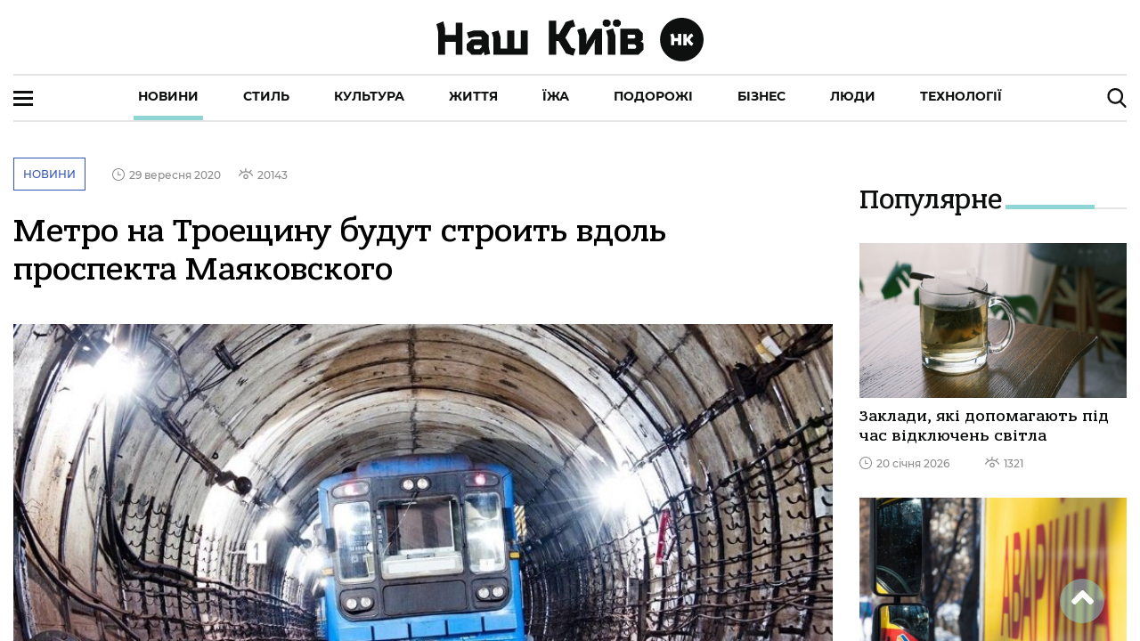

--- FILE ---
content_type: text/html; charset=utf-8
request_url: https://nashkiev.ua/news/metro-na-troeschinou-boudout-stroit-vdol-prospekta-mayakovskogo
body_size: 167576
content:
<!DOCTYPE html><html lang="ua" class="plt-desktop md hydrated" mode="md"><head><meta charset="utf-8">
  <!-- Global site tag (gtag.js) - Google Analytics -->
  <script async="" src="https://www.googletagmanager.com/gtag/js?id=UA-6640966-1"></script>
  <script>
    window.dataLayer = window.dataLayer || [];
    function gtag(){dataLayer.push(arguments);}
    gtag('js', new Date());

    gtag('config', 'UA-6640966-1');
  </script>

  <style sty-id="sc-ion-app">html.plt-mobile ion-app{-webkit-user-select:none;-moz-user-select:none;-ms-user-select:none;user-select:none}ion-app.force-statusbar-padding{--ion-safe-area-top:20px}</style><style sty-id="sc-ion-menu-md">/*!@:host*/.sc-ion-menu-md-h{--width:304px;--min-width:auto;--max-width:auto;--height:100%;--min-height:auto;--max-height:auto;--background:var(--ion-background-color, #fff);left:0;right:0;top:0;bottom:0;display:none;position:absolute;contain:strict}/*!@:host(.show-menu)*/.show-menu.sc-ion-menu-md-h{display:block}/*!@.menu-inner*/.menu-inner.sc-ion-menu-md{left:0;right:auto;top:0;bottom:0;-webkit-transform:translate3d(-9999px,  0,  0);transform:translate3d(-9999px,  0,  0);display:-ms-flexbox;display:flex;position:absolute;-ms-flex-direction:column;flex-direction:column;-ms-flex-pack:justify;justify-content:space-between;width:var(--width);min-width:var(--min-width);max-width:var(--max-width);height:var(--height);min-height:var(--min-height);max-height:var(--max-height);background:var(--background);contain:strict}/*!@[dir=rtl] .menu-inner, :host-context([dir=rtl]) .menu-inner*/[dir=rtl].sc-ion-menu-md .menu-inner.sc-ion-menu-md,[dir=rtl].sc-ion-menu-md-h .menu-inner.sc-ion-menu-md,[dir=rtl] .sc-ion-menu-md-h .menu-inner.sc-ion-menu-md{left:unset;right:unset;left:auto;right:0}/*!@[dir=rtl] .menu-inner, :host-context([dir=rtl]) .menu-inner*/[dir=rtl].sc-ion-menu-md .menu-inner.sc-ion-menu-md,[dir=rtl].sc-ion-menu-md-h .menu-inner.sc-ion-menu-md,[dir=rtl] .sc-ion-menu-md-h .menu-inner.sc-ion-menu-md{-webkit-transform:translate3d(calc(-1 * -9999px),  0,  0);transform:translate3d(calc(-1 * -9999px),  0,  0)}/*!@:host(.menu-side-start) .menu-inner*/.menu-side-start.sc-ion-menu-md-h .menu-inner.sc-ion-menu-md{--ion-safe-area-right:0px;right:auto;left:0}/*!@:host(.menu-side-end) .menu-inner*/.menu-side-end.sc-ion-menu-md-h .menu-inner.sc-ion-menu-md{--ion-safe-area-left:0px;right:0;left:auto}/*!@ion-backdrop*/ion-backdrop.sc-ion-menu-md{display:none;opacity:0.01;z-index:-1}@media (max-width: 340px){/*!@.menu-inner*/.menu-inner.sc-ion-menu-md{--width:264px}}/*!@:host(.menu-type-reveal)*/.menu-type-reveal.sc-ion-menu-md-h{z-index:0}/*!@:host(.menu-type-reveal.show-menu) .menu-inner*/.menu-type-reveal.show-menu.sc-ion-menu-md-h .menu-inner.sc-ion-menu-md{-webkit-transform:translate3d(0,  0,  0);transform:translate3d(0,  0,  0)}/*!@:host(.menu-type-overlay)*/.menu-type-overlay.sc-ion-menu-md-h{z-index:1000}/*!@:host(.menu-type-overlay) .show-backdrop*/.menu-type-overlay.sc-ion-menu-md-h .show-backdrop.sc-ion-menu-md{display:block;cursor:pointer}/*!@:host(.menu-pane-visible)*/.menu-pane-visible.sc-ion-menu-md-h{width:var(--width);min-width:var(--min-width);max-width:var(--max-width)}/*!@:host(.menu-pane-visible) .menu-inner*/.menu-pane-visible.sc-ion-menu-md-h .menu-inner.sc-ion-menu-md{left:0;right:0;width:auto;-webkit-transform:none !important;transform:none !important;-webkit-box-shadow:none !important;box-shadow:none !important}/*!@:host(.menu-pane-visible) ion-backdrop*/.menu-pane-visible.sc-ion-menu-md-h ion-backdrop.sc-ion-menu-md{display:hidden !important}/*!@:host(.menu-type-overlay) .menu-inner*/.menu-type-overlay.sc-ion-menu-md-h .menu-inner.sc-ion-menu-md{-webkit-box-shadow:4px 0px 16px rgba(0, 0, 0, 0.18);box-shadow:4px 0px 16px rgba(0, 0, 0, 0.18)}</style><style sty-id="sc-ion-content">/*!@:host*/.sc-ion-content-h{--background:var(--ion-background-color, #fff);--color:var(--ion-text-color, #000);--padding-top:0px;--padding-bottom:0px;--padding-start:0px;--padding-end:0px;--keyboard-offset:0px;--offset-top:0px;--offset-bottom:0px;--overflow:auto;display:block;position:relative;-ms-flex:1;flex:1;width:100%;height:100%;margin:0 !important;padding:0 !important;font-family:var(--ion-font-family, inherit);contain:size style}/*!@:host(.ion-color) .inner-scroll*/.ion-color.sc-ion-content-h .inner-scroll.sc-ion-content{background:var(--ion-color-base);color:var(--ion-color-contrast)}/*!@:host(.outer-content)*/.outer-content.sc-ion-content-h{--background:var(--ion-color-step-50, #f2f2f2)}/*!@#background-content*/#background-content.sc-ion-content{left:0px;right:0px;top:calc(var(--offset-top) * -1);bottom:calc(var(--offset-bottom) * -1);position:absolute;background:var(--background)}/*!@.inner-scroll*/.inner-scroll.sc-ion-content{left:0px;right:0px;top:calc(var(--offset-top) * -1);bottom:calc(var(--offset-bottom) * -1);padding-left:var(--padding-start);padding-right:var(--padding-end);padding-top:calc(var(--padding-top) + var(--offset-top));padding-bottom:calc(var(--padding-bottom) + var(--keyboard-offset) + var(--offset-bottom));position:absolute;color:var(--color);-webkit-box-sizing:border-box;box-sizing:border-box;overflow:hidden}@supports ((-webkit-margin-start: 0) or (margin-inline-start: 0)) or (-webkit-margin-start: 0){/*!@.inner-scroll*/.inner-scroll.sc-ion-content{padding-left:unset;padding-right:unset;-webkit-padding-start:var(--padding-start);padding-inline-start:var(--padding-start);-webkit-padding-end:var(--padding-end);padding-inline-end:var(--padding-end)}}/*!@.scroll-y,
.scroll-x*/.scroll-y.sc-ion-content,.scroll-x.sc-ion-content{-webkit-overflow-scrolling:touch;will-change:scroll-position}/*!@.scroll-y*/.scroll-y.sc-ion-content{-ms-touch-action:pan-y;touch-action:pan-y;overflow-y:var(--overflow);overscroll-behavior-y:contain}/*!@.scroll-x*/.scroll-x.sc-ion-content{-ms-touch-action:pan-x;touch-action:pan-x;overflow-x:var(--overflow);overscroll-behavior-x:contain}/*!@.scroll-x.scroll-y*/.scroll-x.scroll-y.sc-ion-content{-ms-touch-action:auto;touch-action:auto}/*!@.overscroll::before,
.overscroll::after*/.overscroll.sc-ion-content::before,.overscroll.sc-ion-content::after{position:absolute;width:1px;height:1px;content:""}/*!@.overscroll::before*/.overscroll.sc-ion-content::before{bottom:-1px}/*!@.overscroll::after*/.overscroll.sc-ion-content::after{top:-1px}/*!@:host(.content-sizing)*/.content-sizing.sc-ion-content-h{contain:none}/*!@:host(.content-sizing) .inner-scroll*/.content-sizing.sc-ion-content-h .inner-scroll.sc-ion-content{position:relative}/*!@.transition-effect*/.transition-effect.sc-ion-content{display:none;position:absolute;left:-100%;width:100%;height:100vh;opacity:0;pointer-events:none}/*!@.transition-cover*/.transition-cover.sc-ion-content{position:absolute;right:0;width:100%;height:100%;background:black;opacity:0.1}/*!@.transition-shadow*/.transition-shadow.sc-ion-content{display:block;position:absolute;right:0;width:10px;height:100%;background-image:url([data-uri]);background-repeat:repeat-y;background-size:10px 16px}/*!@::slotted([slot=fixed])*/.sc-ion-content-s>[slot=fixed]{position:absolute}</style><style sty-id="sc-ion-header-md">ion-header{display:block;position:relative;-ms-flex-order:-1;order:-1;width:100%;z-index:10}ion-header ion-toolbar:first-of-type{padding-top:var(--ion-safe-area-top, 0)}.header-md::after{left:0;bottom:-5px;background-position:left 0 top -2px;position:absolute;width:100%;height:5px;background-image:url([data-uri]);background-repeat:repeat-x;content:""}[dir=rtl] .header-md::after,:host-context([dir=rtl]) .header-md::after{left:unset;right:unset;right:0}[dir=rtl] .header-md::after,:host-context([dir=rtl]) .header-md::after{background-position:right 0 top -2px}.header-collapse-condense{display:none}.header-md.ion-no-border::after{display:none}</style><style sty-id="sc-ion-backdrop-md">/*!@:host*/.sc-ion-backdrop-md-h{left:0;right:0;top:0;bottom:0;display:block;position:absolute;-webkit-transform:translateZ(0);transform:translateZ(0);contain:strict;cursor:pointer;opacity:0.01;-ms-touch-action:none;touch-action:none;z-index:2}/*!@:host(.backdrop-hide)*/.backdrop-hide.sc-ion-backdrop-md-h{background:transparent}/*!@:host(.backdrop-no-tappable)*/.backdrop-no-tappable.sc-ion-backdrop-md-h{cursor:auto}/*!@:host*/.sc-ion-backdrop-md-h{background-color:var(--ion-backdrop-color, #000)}</style><style sty-id="sc-ion-row">/*!@:host*/.sc-ion-row-h{display:-ms-flexbox;display:flex;-ms-flex-wrap:wrap;flex-wrap:wrap}</style><style sty-id="sc-ion-grid">/*!@:host*/.sc-ion-grid-h{padding-left:var(--ion-grid-padding-xs, var(--ion-grid-padding, 5px));padding-right:var(--ion-grid-padding-xs, var(--ion-grid-padding, 5px));padding-top:var(--ion-grid-padding-xs, var(--ion-grid-padding, 5px));padding-bottom:var(--ion-grid-padding-xs, var(--ion-grid-padding, 5px));margin-left:auto;margin-right:auto;display:block;-ms-flex:1;flex:1}@supports ((-webkit-margin-start: 0) or (margin-inline-start: 0)) or (-webkit-margin-start: 0){/*!@:host*/.sc-ion-grid-h{padding-left:unset;padding-right:unset;-webkit-padding-start:var(--ion-grid-padding-xs, var(--ion-grid-padding, 5px));padding-inline-start:var(--ion-grid-padding-xs, var(--ion-grid-padding, 5px));-webkit-padding-end:var(--ion-grid-padding-xs, var(--ion-grid-padding, 5px));padding-inline-end:var(--ion-grid-padding-xs, var(--ion-grid-padding, 5px))}}@media (min-width: 576px){/*!@:host*/.sc-ion-grid-h{padding-left:var(--ion-grid-padding-sm, var(--ion-grid-padding, 5px));padding-right:var(--ion-grid-padding-sm, var(--ion-grid-padding, 5px));padding-top:var(--ion-grid-padding-sm, var(--ion-grid-padding, 5px));padding-bottom:var(--ion-grid-padding-sm, var(--ion-grid-padding, 5px))}/*!@@supports (margin-inline-start: 0) or (-webkit-margin-start: 0)*/@supports .sc-ion-grid (margin-inline-start.sc-ion-grid: 0).sc-ion-grid or.sc-ion-grid (-webkit-margin-start.sc-ion-grid: 0).sc-ion-grid{.sc-ion-grid-h{padding-left:unset;padding-right:unset;-webkit-padding-start:var(--ion-grid-padding-sm, var(--ion-grid-padding, 5px));padding-inline-start:var(--ion-grid-padding-sm, var(--ion-grid-padding, 5px));-webkit-padding-end:var(--ion-grid-padding-sm, var(--ion-grid-padding, 5px));padding-inline-end:var(--ion-grid-padding-sm, var(--ion-grid-padding, 5px))}}}@media (min-width: 768px){/*!@:host*/.sc-ion-grid-h{padding-left:var(--ion-grid-padding-md, var(--ion-grid-padding, 5px));padding-right:var(--ion-grid-padding-md, var(--ion-grid-padding, 5px));padding-top:var(--ion-grid-padding-md, var(--ion-grid-padding, 5px));padding-bottom:var(--ion-grid-padding-md, var(--ion-grid-padding, 5px))}/*!@@supports (margin-inline-start: 0) or (-webkit-margin-start: 0)*/@supports .sc-ion-grid (margin-inline-start.sc-ion-grid: 0).sc-ion-grid or.sc-ion-grid (-webkit-margin-start.sc-ion-grid: 0).sc-ion-grid{.sc-ion-grid-h{padding-left:unset;padding-right:unset;-webkit-padding-start:var(--ion-grid-padding-md, var(--ion-grid-padding, 5px));padding-inline-start:var(--ion-grid-padding-md, var(--ion-grid-padding, 5px));-webkit-padding-end:var(--ion-grid-padding-md, var(--ion-grid-padding, 5px));padding-inline-end:var(--ion-grid-padding-md, var(--ion-grid-padding, 5px))}}}@media (min-width: 992px){/*!@:host*/.sc-ion-grid-h{padding-left:var(--ion-grid-padding-lg, var(--ion-grid-padding, 5px));padding-right:var(--ion-grid-padding-lg, var(--ion-grid-padding, 5px));padding-top:var(--ion-grid-padding-lg, var(--ion-grid-padding, 5px));padding-bottom:var(--ion-grid-padding-lg, var(--ion-grid-padding, 5px))}/*!@@supports (margin-inline-start: 0) or (-webkit-margin-start: 0)*/@supports .sc-ion-grid (margin-inline-start.sc-ion-grid: 0).sc-ion-grid or.sc-ion-grid (-webkit-margin-start.sc-ion-grid: 0).sc-ion-grid{.sc-ion-grid-h{padding-left:unset;padding-right:unset;-webkit-padding-start:var(--ion-grid-padding-lg, var(--ion-grid-padding, 5px));padding-inline-start:var(--ion-grid-padding-lg, var(--ion-grid-padding, 5px));-webkit-padding-end:var(--ion-grid-padding-lg, var(--ion-grid-padding, 5px));padding-inline-end:var(--ion-grid-padding-lg, var(--ion-grid-padding, 5px))}}}@media (min-width: 1200px){/*!@:host*/.sc-ion-grid-h{padding-left:var(--ion-grid-padding-xl, var(--ion-grid-padding, 5px));padding-right:var(--ion-grid-padding-xl, var(--ion-grid-padding, 5px));padding-top:var(--ion-grid-padding-xl, var(--ion-grid-padding, 5px));padding-bottom:var(--ion-grid-padding-xl, var(--ion-grid-padding, 5px))}/*!@@supports (margin-inline-start: 0) or (-webkit-margin-start: 0)*/@supports .sc-ion-grid (margin-inline-start.sc-ion-grid: 0).sc-ion-grid or.sc-ion-grid (-webkit-margin-start.sc-ion-grid: 0).sc-ion-grid{.sc-ion-grid-h{padding-left:unset;padding-right:unset;-webkit-padding-start:var(--ion-grid-padding-xl, var(--ion-grid-padding, 5px));padding-inline-start:var(--ion-grid-padding-xl, var(--ion-grid-padding, 5px));-webkit-padding-end:var(--ion-grid-padding-xl, var(--ion-grid-padding, 5px));padding-inline-end:var(--ion-grid-padding-xl, var(--ion-grid-padding, 5px))}}}@supports ((-webkit-margin-start: 0) or (margin-inline-start: 0)) or (-webkit-margin-start: 0){/*!@:host*/.sc-ion-grid-h{margin-left:unset;margin-right:unset;-webkit-margin-start:auto;margin-inline-start:auto;-webkit-margin-end:auto;margin-inline-end:auto}}/*!@:host(.grid-fixed)*/.grid-fixed.sc-ion-grid-h{width:var(--ion-grid-width-xs, var(--ion-grid-width, 100%));max-width:100%}@media (min-width: 576px){/*!@:host(.grid-fixed)*/.grid-fixed.sc-ion-grid-h{width:var(--ion-grid-width-sm, var(--ion-grid-width, 540px))}}@media (min-width: 768px){/*!@:host(.grid-fixed)*/.grid-fixed.sc-ion-grid-h{width:var(--ion-grid-width-md, var(--ion-grid-width, 720px))}}@media (min-width: 992px){/*!@:host(.grid-fixed)*/.grid-fixed.sc-ion-grid-h{width:var(--ion-grid-width-lg, var(--ion-grid-width, 960px))}}@media (min-width: 1200px){/*!@:host(.grid-fixed)*/.grid-fixed.sc-ion-grid-h{width:var(--ion-grid-width-xl, var(--ion-grid-width, 1140px))}}/*!@:host(.ion-no-padding)*/.ion-no-padding.sc-ion-grid-h{--ion-grid-column-padding:0;--ion-grid-column-padding-xs:0;--ion-grid-column-padding-sm:0;--ion-grid-column-padding-md:0;--ion-grid-column-padding-lg:0;--ion-grid-column-padding-xl:0}</style><style sty-id="sc-ion-toolbar-md">/*!@:host*/.sc-ion-toolbar-md-h{--border-width:0;--border-style:solid;--opacity:1;-moz-osx-font-smoothing:grayscale;-webkit-font-smoothing:antialiased;padding-left:var(--ion-safe-area-left);padding-right:var(--ion-safe-area-right);display:block;position:relative;width:100%;color:var(--color);font-family:var(--ion-font-family, inherit);contain:content;z-index:10;-webkit-box-sizing:border-box;box-sizing:border-box}@supports ((-webkit-margin-start: 0) or (margin-inline-start: 0)) or (-webkit-margin-start: 0){/*!@:host*/.sc-ion-toolbar-md-h{padding-left:unset;padding-right:unset;-webkit-padding-start:var(--ion-safe-area-left);padding-inline-start:var(--ion-safe-area-left);-webkit-padding-end:var(--ion-safe-area-right);padding-inline-end:var(--ion-safe-area-right)}}/*!@:host(.ion-color)*/.ion-color.sc-ion-toolbar-md-h{color:var(--ion-color-contrast)}/*!@:host(.ion-color) .toolbar-background*/.ion-color.sc-ion-toolbar-md-h .toolbar-background.sc-ion-toolbar-md{background:var(--ion-color-base)}/*!@.toolbar-container*/.toolbar-container.sc-ion-toolbar-md{padding-left:var(--padding-start);padding-right:var(--padding-end);padding-top:var(--padding-top);padding-bottom:var(--padding-bottom);display:-ms-flexbox;display:flex;position:relative;-ms-flex-direction:row;flex-direction:row;-ms-flex-align:center;align-items:center;-ms-flex-pack:justify;justify-content:space-between;width:100%;min-height:var(--min-height);contain:content;overflow:hidden;z-index:10;-webkit-box-sizing:border-box;box-sizing:border-box}@supports ((-webkit-margin-start: 0) or (margin-inline-start: 0)) or (-webkit-margin-start: 0){/*!@.toolbar-container*/.toolbar-container.sc-ion-toolbar-md{padding-left:unset;padding-right:unset;-webkit-padding-start:var(--padding-start);padding-inline-start:var(--padding-start);-webkit-padding-end:var(--padding-end);padding-inline-end:var(--padding-end)}}/*!@.toolbar-background*/.toolbar-background.sc-ion-toolbar-md{left:0;right:0;top:0;bottom:0;position:absolute;-webkit-transform:translateZ(0);transform:translateZ(0);border-width:var(--border-width);border-style:var(--border-style);border-color:var(--border-color);background:var(--background);contain:strict;opacity:var(--opacity);z-index:-1;pointer-events:none}/*!@::slotted(ion-progress-bar)*/.sc-ion-toolbar-md-s>ion-progress-bar{left:0;right:0;bottom:0;position:absolute}/*!@:host*/.sc-ion-toolbar-md-h{--background:var(--ion-toolbar-background, var(--ion-background-color, #fff));--color:var(--ion-toolbar-color, var(--ion-text-color, #424242));--border-color:var(--ion-toolbar-border-color, var(--ion-border-color, var(--ion-color-step-150, #c1c4cd)));--padding-top:0;--padding-bottom:0;--padding-start:0;--padding-end:0;--min-height:56px}/*!@.toolbar-content*/.toolbar-content.sc-ion-toolbar-md{-ms-flex:1;flex:1;-ms-flex-order:3;order:3;min-width:0;max-width:100%}/*!@::slotted(ion-segment)*/.sc-ion-toolbar-md-s>ion-segment{min-height:var(--min-height)}/*!@::slotted(.buttons-first-slot)*/.sc-ion-toolbar-md-s>.buttons-first-slot{margin-left:4px}@supports ((-webkit-margin-start: 0) or (margin-inline-start: 0)) or (-webkit-margin-start: 0){/*!@::slotted(.buttons-first-slot)*/.sc-ion-toolbar-md-s>.buttons-first-slot{margin-left:unset;-webkit-margin-start:4px;margin-inline-start:4px}}/*!@::slotted(.buttons-last-slot)*/.sc-ion-toolbar-md-s>.buttons-last-slot{margin-right:4px}@supports ((-webkit-margin-start: 0) or (margin-inline-start: 0)) or (-webkit-margin-start: 0){/*!@::slotted(.buttons-last-slot)*/.sc-ion-toolbar-md-s>.buttons-last-slot{margin-right:unset;-webkit-margin-end:4px;margin-inline-end:4px}}/*!@::slotted([slot=start])*/.sc-ion-toolbar-md-s>[slot=start]{-ms-flex-order:2;order:2}/*!@::slotted([slot=secondary])*/.sc-ion-toolbar-md-s>[slot=secondary]{-ms-flex-order:4;order:4}/*!@::slotted([slot=primary])*/.sc-ion-toolbar-md-s>[slot=primary]{-ms-flex-order:5;order:5;text-align:end}/*!@::slotted([slot=end])*/.sc-ion-toolbar-md-s>[slot=end]{-ms-flex-order:6;order:6;text-align:end}</style><style sty-id="sc-ion-list-md">ion-list{margin-left:0;margin-right:0;margin-top:0;margin-bottom:0;padding-left:0;padding-right:0;padding-top:0;padding-bottom:0;display:block;contain:content;list-style-type:none}ion-list.list-inset{-webkit-transform:translateZ(0);transform:translateZ(0);overflow:hidden}.list-md{margin-left:0;margin-right:0;margin-top:0;margin-bottom:0;padding-left:0;padding-right:0;padding-top:8px;padding-bottom:8px;background:var(--ion-item-background, var(--ion-background-color, #fff))}.list-md>.input:last-child::after{left:0}[dir=rtl] .list-md>.input:last-child::after,:host-context([dir=rtl]) .list-md>.input:last-child::after{left:unset;right:unset;right:0}.list-md.list-inset{margin-left:16px;margin-right:16px;margin-top:16px;margin-bottom:16px;border-radius:2px}@supports ((-webkit-margin-start: 0) or (margin-inline-start: 0)) or (-webkit-margin-start: 0){.list-md.list-inset{margin-left:unset;margin-right:unset;-webkit-margin-start:16px;margin-inline-start:16px;-webkit-margin-end:16px;margin-inline-end:16px}}.list-md.list-inset ion-item:first-child{--border-radius:2px 2px 0 0;--border-width:0 0 1px 0}.list-md.list-inset ion-item:last-child{--border-radius:0 0 2px, 2px;--border-width:0}.list-md.list-inset .item-interactive{--padding-start:0;--padding-end:0}.list-md.list-inset+ion-list.list-inset{margin-top:0}.list-md-lines-none .item{--border-width:0;--inner-border-width:0}.list-md-lines-full .item,.list-md .item-lines-full{--border-width:0 0 1px 0}.list-md-lines-full .item{--inner-border-width:0}.list-md-lines-inset .item,.list-md .item-lines-inset{--inner-border-width:0 0 1px 0}.list-md .item-lines-inset{--border-width:0}.list-md .item-lines-full{--inner-border-width:0}.list-md .item-lines-none{--border-width:0;--inner-border-width:0}ion-card .list-md{margin-left:0;margin-right:0;margin-top:0;margin-bottom:0}</style><style sty-id="sc-ion-col">/*!@:host*/.sc-ion-col-h{padding-left:var(--ion-grid-column-padding-xs, var(--ion-grid-column-padding, 5px));padding-right:var(--ion-grid-column-padding-xs, var(--ion-grid-column-padding, 5px));padding-top:var(--ion-grid-column-padding-xs, var(--ion-grid-column-padding, 5px));padding-bottom:var(--ion-grid-column-padding-xs, var(--ion-grid-column-padding, 5px));margin-left:0;margin-right:0;margin-top:0;margin-bottom:0;-webkit-box-sizing:border-box;box-sizing:border-box;position:relative;-ms-flex-preferred-size:0;flex-basis:0;-ms-flex-positive:1;flex-grow:1;width:100%;max-width:100%;min-height:1px}@supports ((-webkit-margin-start: 0) or (margin-inline-start: 0)) or (-webkit-margin-start: 0){/*!@:host*/.sc-ion-col-h{padding-left:unset;padding-right:unset;-webkit-padding-start:var(--ion-grid-column-padding-xs, var(--ion-grid-column-padding, 5px));padding-inline-start:var(--ion-grid-column-padding-xs, var(--ion-grid-column-padding, 5px));-webkit-padding-end:var(--ion-grid-column-padding-xs, var(--ion-grid-column-padding, 5px));padding-inline-end:var(--ion-grid-column-padding-xs, var(--ion-grid-column-padding, 5px))}}@media (min-width: 576px){/*!@:host*/.sc-ion-col-h{padding-left:var(--ion-grid-column-padding-sm, var(--ion-grid-column-padding, 5px));padding-right:var(--ion-grid-column-padding-sm, var(--ion-grid-column-padding, 5px));padding-top:var(--ion-grid-column-padding-sm, var(--ion-grid-column-padding, 5px));padding-bottom:var(--ion-grid-column-padding-sm, var(--ion-grid-column-padding, 5px))}/*!@@supports (margin-inline-start: 0) or (-webkit-margin-start: 0)*/@supports .sc-ion-col (margin-inline-start.sc-ion-col: 0).sc-ion-col or.sc-ion-col (-webkit-margin-start.sc-ion-col: 0).sc-ion-col{.sc-ion-col-h{padding-left:unset;padding-right:unset;-webkit-padding-start:var(--ion-grid-column-padding-sm, var(--ion-grid-column-padding, 5px));padding-inline-start:var(--ion-grid-column-padding-sm, var(--ion-grid-column-padding, 5px));-webkit-padding-end:var(--ion-grid-column-padding-sm, var(--ion-grid-column-padding, 5px));padding-inline-end:var(--ion-grid-column-padding-sm, var(--ion-grid-column-padding, 5px))}}}@media (min-width: 768px){/*!@:host*/.sc-ion-col-h{padding-left:var(--ion-grid-column-padding-md, var(--ion-grid-column-padding, 5px));padding-right:var(--ion-grid-column-padding-md, var(--ion-grid-column-padding, 5px));padding-top:var(--ion-grid-column-padding-md, var(--ion-grid-column-padding, 5px));padding-bottom:var(--ion-grid-column-padding-md, var(--ion-grid-column-padding, 5px))}/*!@@supports (margin-inline-start: 0) or (-webkit-margin-start: 0)*/@supports .sc-ion-col (margin-inline-start.sc-ion-col: 0).sc-ion-col or.sc-ion-col (-webkit-margin-start.sc-ion-col: 0).sc-ion-col{.sc-ion-col-h{padding-left:unset;padding-right:unset;-webkit-padding-start:var(--ion-grid-column-padding-md, var(--ion-grid-column-padding, 5px));padding-inline-start:var(--ion-grid-column-padding-md, var(--ion-grid-column-padding, 5px));-webkit-padding-end:var(--ion-grid-column-padding-md, var(--ion-grid-column-padding, 5px));padding-inline-end:var(--ion-grid-column-padding-md, var(--ion-grid-column-padding, 5px))}}}@media (min-width: 992px){/*!@:host*/.sc-ion-col-h{padding-left:var(--ion-grid-column-padding-lg, var(--ion-grid-column-padding, 5px));padding-right:var(--ion-grid-column-padding-lg, var(--ion-grid-column-padding, 5px));padding-top:var(--ion-grid-column-padding-lg, var(--ion-grid-column-padding, 5px));padding-bottom:var(--ion-grid-column-padding-lg, var(--ion-grid-column-padding, 5px))}/*!@@supports (margin-inline-start: 0) or (-webkit-margin-start: 0)*/@supports .sc-ion-col (margin-inline-start.sc-ion-col: 0).sc-ion-col or.sc-ion-col (-webkit-margin-start.sc-ion-col: 0).sc-ion-col{.sc-ion-col-h{padding-left:unset;padding-right:unset;-webkit-padding-start:var(--ion-grid-column-padding-lg, var(--ion-grid-column-padding, 5px));padding-inline-start:var(--ion-grid-column-padding-lg, var(--ion-grid-column-padding, 5px));-webkit-padding-end:var(--ion-grid-column-padding-lg, var(--ion-grid-column-padding, 5px));padding-inline-end:var(--ion-grid-column-padding-lg, var(--ion-grid-column-padding, 5px))}}}@media (min-width: 1200px){/*!@:host*/.sc-ion-col-h{padding-left:var(--ion-grid-column-padding-xl, var(--ion-grid-column-padding, 5px));padding-right:var(--ion-grid-column-padding-xl, var(--ion-grid-column-padding, 5px));padding-top:var(--ion-grid-column-padding-xl, var(--ion-grid-column-padding, 5px));padding-bottom:var(--ion-grid-column-padding-xl, var(--ion-grid-column-padding, 5px))}/*!@@supports (margin-inline-start: 0) or (-webkit-margin-start: 0)*/@supports .sc-ion-col (margin-inline-start.sc-ion-col: 0).sc-ion-col or.sc-ion-col (-webkit-margin-start.sc-ion-col: 0).sc-ion-col{.sc-ion-col-h{padding-left:unset;padding-right:unset;-webkit-padding-start:var(--ion-grid-column-padding-xl, var(--ion-grid-column-padding, 5px));padding-inline-start:var(--ion-grid-column-padding-xl, var(--ion-grid-column-padding, 5px));-webkit-padding-end:var(--ion-grid-column-padding-xl, var(--ion-grid-column-padding, 5px));padding-inline-end:var(--ion-grid-column-padding-xl, var(--ion-grid-column-padding, 5px))}}}</style><style sty-id="sc-ion-buttons-md">.sc-ion-buttons-md-h{display:-ms-flexbox;display:flex;-ms-flex-align:center;align-items:center;-webkit-transform:translateZ(0);transform:translateZ(0);z-index:99}.sc-ion-buttons-md-s ion-button{--padding-top:0;--padding-bottom:0;margin-left:0;margin-right:0;margin-top:0;margin-bottom:0}.sc-ion-buttons-md-s ion-button{--padding-top:0;--padding-bottom:0;--padding-start:8px;--padding-end:8px;--box-shadow:none;margin-left:2px;margin-right:2px;height:32px;font-size:14px;font-weight:500}@supports ((-webkit-margin-start: 0) or (margin-inline-start: 0)) or (-webkit-margin-start: 0){.sc-ion-buttons-md-s ion-button{margin-left:unset;margin-right:unset;-webkit-margin-start:2px;margin-inline-start:2px;-webkit-margin-end:2px;margin-inline-end:2px}}.sc-ion-buttons-md-s ion-button:not(.button-round){--border-radius:2px}.sc-ion-buttons-md-h.ion-color.sc-ion-buttons-md-s .button,.ion-color .sc-ion-buttons-md-h.sc-ion-buttons-md-s .button{--color:initial;--color-focused:var(--ion-color-contrast);--color-hover:var(--ion-color-contrast);--background-activated:transparent;--background-focused:var(--ion-color-contrast);--background-hover:var(--ion-color-contrast)}.sc-ion-buttons-md-h.ion-color.sc-ion-buttons-md-s .button-solid,.ion-color .sc-ion-buttons-md-h.sc-ion-buttons-md-s .button-solid{--background:var(--ion-color-contrast);--background-activated:transparent;--background-focused:var(--ion-color-shade);--background-hover:var(--ion-color-base);--color:var(--ion-color-base);--color-focused:var(--ion-color-base);--color-hover:var(--ion-color-base)}.sc-ion-buttons-md-h.ion-color.sc-ion-buttons-md-s .button-outline,.ion-color .sc-ion-buttons-md-h.sc-ion-buttons-md-s .button-outline{--border-color:var(--ion-color-contrast)}.sc-ion-buttons-md-s .button-has-icon-only.button-clear{--padding-top:12px;--padding-end:12px;--padding-bottom:12px;--padding-start:12px;--border-radius:50%;margin-left:0;margin-right:0;margin-top:0;margin-bottom:0;width:48px;height:48px}.sc-ion-buttons-md-s .button{--background-hover:currentColor}.sc-ion-buttons-md-s .button-solid{--color:var(--ion-toolbar-background, var(--ion-background-color, #fff));--background:var(--ion-toolbar-color, var(--ion-text-color, #424242));--background-activated:transparent;--background-focused:currentColor}.sc-ion-buttons-md-s .button-outline{--color:initial;--background:transparent;--background-activated:transparent;--background-focused:currentColor;--background-hover:currentColor;--border-color:currentColor}.sc-ion-buttons-md-s .button-clear{--color:initial;--background:transparent;--background-activated:transparent;--background-focused:currentColor;--background-hover:currentColor}.sc-ion-buttons-md-s ion-icon[slot=start]{margin-left:0;margin-right:0;margin-top:0;margin-bottom:0;margin-right:0.3em;font-size:1.4em}@supports ((-webkit-margin-start: 0) or (margin-inline-start: 0)) or (-webkit-margin-start: 0){.sc-ion-buttons-md-s ion-icon[slot=start]{margin-right:unset;-webkit-margin-end:0.3em;margin-inline-end:0.3em}}.sc-ion-buttons-md-s ion-icon[slot=end]{margin-left:0;margin-right:0;margin-top:0;margin-bottom:0;margin-left:0.4em;font-size:1.4em}@supports ((-webkit-margin-start: 0) or (margin-inline-start: 0)) or (-webkit-margin-start: 0){.sc-ion-buttons-md-s ion-icon[slot=end]{margin-left:unset;-webkit-margin-start:0.4em;margin-inline-start:0.4em}}.sc-ion-buttons-md-s ion-icon[slot=icon-only]{padding-left:0;padding-right:0;padding-top:0;padding-bottom:0;margin-left:0;margin-right:0;margin-top:0;margin-bottom:0;font-size:1.8em}</style><style sty-id="sc-ion-title-md">/*!@:host*/.sc-ion-title-md-h{--color:initial;display:-ms-flexbox;display:flex;-ms-flex:1;flex:1;-ms-flex-align:center;align-items:center;-webkit-transform:translateZ(0);transform:translateZ(0);color:var(--color)}/*!@:host(.ion-color)*/.ion-color.sc-ion-title-md-h{color:var(--ion-color-base)}/*!@.toolbar-title*/.toolbar-title.sc-ion-title-md{display:block;width:100%;text-overflow:ellipsis;white-space:nowrap;overflow:hidden;pointer-events:auto}/*!@:host(.title-small) .toolbar-title*/.title-small.sc-ion-title-md-h .toolbar-title.sc-ion-title-md{white-space:normal}/*!@:host*/.sc-ion-title-md-h{padding-left:20px;padding-right:20px;padding-top:0;padding-bottom:0;font-size:20px;font-weight:500;letter-spacing:0.0125em}@supports ((-webkit-margin-start: 0) or (margin-inline-start: 0)) or (-webkit-margin-start: 0){/*!@:host*/.sc-ion-title-md-h{padding-left:unset;padding-right:unset;-webkit-padding-start:20px;padding-inline-start:20px;-webkit-padding-end:20px;padding-inline-end:20px}}/*!@:host(.title-small)*/.title-small.sc-ion-title-md-h{width:100%;height:100%;font-size:15px;font-weight:normal}</style><style sty-id="sc-ion-item-md">/*!@:host*/.sc-ion-item-md-h{--border-radius:0px;--border-width:0px;--border-style:solid;--padding-top:0px;--padding-bottom:0px;--padding-end:0px;--padding-start:0px;--inner-border-width:0px;--inner-padding-top:0px;--inner-padding-bottom:0px;--inner-padding-start:0px;--inner-padding-end:0px;--inner-box-shadow:none;--show-full-highlight:0;--show-inset-highlight:0;--detail-icon-color:initial;--detail-icon-font-size:20px;--detail-icon-opacity:0.25;--color-activated:var(--color);--color-focused:var(--color);--color-hover:var(--color);--ripple-color:currentColor;-moz-osx-font-smoothing:grayscale;-webkit-font-smoothing:antialiased;display:block;position:relative;-ms-flex-align:center;align-items:center;-ms-flex-pack:justify;justify-content:space-between;outline:none;color:var(--color);font-family:var(--ion-font-family, inherit);text-align:initial;text-decoration:none;overflow:hidden;-webkit-box-sizing:border-box;box-sizing:border-box}/*!@:host(.ion-color) .item-native*/.ion-color.sc-ion-item-md-h .item-native.sc-ion-item-md{background:var(--ion-color-base);color:var(--ion-color-contrast)}/*!@:host(.ion-color) .item-native,
:host(.ion-color) .item-inner*/.ion-color.sc-ion-item-md-h .item-native.sc-ion-item-md,.ion-color.sc-ion-item-md-h .item-inner.sc-ion-item-md{border-color:var(--ion-color-shade)}/*!@:host(.ion-activated) .item-native*/.ion-activated.sc-ion-item-md-h .item-native.sc-ion-item-md{color:var(--color-activated)}/*!@:host(.ion-activated) .item-native::after*/.ion-activated.sc-ion-item-md-h .item-native.sc-ion-item-md::after{background:var(--background-activated);opacity:var(--background-activated-opacity)}/*!@:host(.ion-color.ion-activated) .item-native*/.ion-color.ion-activated.sc-ion-item-md-h .item-native.sc-ion-item-md{color:var(--ion-color-contrast)}/*!@:host(.ion-focused) .item-native*/.ion-focused.sc-ion-item-md-h .item-native.sc-ion-item-md{color:var(--color-focused)}/*!@:host(.ion-focused) .item-native::after*/.ion-focused.sc-ion-item-md-h .item-native.sc-ion-item-md::after{background:var(--background-focused);opacity:var(--background-focused-opacity)}/*!@:host(.ion-color.ion-focused) .item-native*/.ion-color.ion-focused.sc-ion-item-md-h .item-native.sc-ion-item-md{color:var(--ion-color-contrast)}/*!@:host(.ion-color.ion-focused) .item-native::after*/.ion-color.ion-focused.sc-ion-item-md-h .item-native.sc-ion-item-md::after{background:var(--ion-color-contrast)}@media (any-hover: hover){/*!@:host(.ion-activatable:hover) .item-native*/.ion-activatable.sc-ion-item-md-h:hover .item-native.sc-ion-item-md{color:var(--color-hover)}/*!@:host(.ion-activatable:hover) .item-native::after*/.ion-activatable.sc-ion-item-md-h:hover .item-native.sc-ion-item-md::after{background:var(--background-hover);opacity:var(--background-hover-opacity)}/*!@:host(.ion-color.ion-activatable:hover) .item-native*/.ion-color.ion-activatable.sc-ion-item-md-h:hover .item-native.sc-ion-item-md{color:var(--ion-color-contrast)}/*!@:host(.ion-color.ion-activatable:hover) .item-native::after*/.ion-color.ion-activatable.sc-ion-item-md-h:hover .item-native.sc-ion-item-md::after{background:var(--ion-color-contrast)}}/*!@:host(.item-interactive-disabled:not(.item-multiple-inputs))*/.item-interactive-disabled.sc-ion-item-md-h:not(.item-multiple-inputs){cursor:default;pointer-events:none}/*!@:host(.item-disabled)*/.item-disabled.sc-ion-item-md-h{cursor:default;opacity:0.3;pointer-events:none}/*!@.item-native*/.item-native.sc-ion-item-md{border-radius:var(--border-radius);margin-left:0;margin-right:0;margin-top:0;margin-bottom:0;padding-left:calc(var(--padding-start) + var(--ion-safe-area-left, 0px));padding-right:var(--padding-end);padding-top:var(--padding-top);padding-bottom:var(--padding-bottom);font-family:inherit;font-size:inherit;font-style:inherit;font-weight:inherit;letter-spacing:inherit;text-decoration:inherit;text-indent:inherit;text-overflow:inherit;text-transform:inherit;text-align:inherit;white-space:inherit;color:inherit;display:-ms-flexbox;display:flex;position:relative;-ms-flex-align:inherit;align-items:inherit;-ms-flex-pack:inherit;justify-content:inherit;width:100%;min-height:var(--min-height);-webkit-transition:var(--transition);transition:var(--transition);border-width:var(--border-width);border-style:var(--border-style);border-color:var(--border-color);outline:none;background:var(--background);overflow:inherit;-webkit-box-sizing:border-box;box-sizing:border-box;z-index:1}@supports ((-webkit-margin-start: 0) or (margin-inline-start: 0)) or (-webkit-margin-start: 0){/*!@.item-native*/.item-native.sc-ion-item-md{padding-left:unset;padding-right:unset;-webkit-padding-start:calc(var(--padding-start) + var(--ion-safe-area-left, 0px));padding-inline-start:calc(var(--padding-start) + var(--ion-safe-area-left, 0px));-webkit-padding-end:var(--padding-end);padding-inline-end:var(--padding-end)}}/*!@.item-native::-moz-focus-inner*/.item-native.sc-ion-item-md::-moz-focus-inner{border:0}/*!@.item-native::after*/.item-native.sc-ion-item-md::after{left:0;right:0;top:0;bottom:0;position:absolute;content:"";opacity:0;-webkit-transition:var(--transition);transition:var(--transition);z-index:-1}/*!@button, a*/button.sc-ion-item-md,a.sc-ion-item-md{cursor:pointer;-webkit-user-select:none;-moz-user-select:none;-ms-user-select:none;user-select:none;-webkit-user-drag:none}/*!@.item-inner*/.item-inner.sc-ion-item-md{margin-left:0;margin-right:0;margin-top:0;margin-bottom:0;padding-left:var(--inner-padding-start);padding-right:calc(var(--ion-safe-area-right, 0px) + var(--inner-padding-end));padding-top:var(--inner-padding-top);padding-bottom:var(--inner-padding-bottom);display:-ms-flexbox;display:flex;position:relative;-ms-flex:1;flex:1;-ms-flex-direction:inherit;flex-direction:inherit;-ms-flex-align:inherit;align-items:inherit;-ms-flex-item-align:stretch;align-self:stretch;min-height:inherit;border-width:var(--inner-border-width);border-style:var(--border-style);border-color:var(--border-color);-webkit-box-shadow:var(--inner-box-shadow);box-shadow:var(--inner-box-shadow);overflow:inherit;-webkit-box-sizing:border-box;box-sizing:border-box}@supports ((-webkit-margin-start: 0) or (margin-inline-start: 0)) or (-webkit-margin-start: 0){/*!@.item-inner*/.item-inner.sc-ion-item-md{padding-left:unset;padding-right:unset;-webkit-padding-start:var(--inner-padding-start);padding-inline-start:var(--inner-padding-start);-webkit-padding-end:calc(var(--ion-safe-area-right, 0px) + var(--inner-padding-end));padding-inline-end:calc(var(--ion-safe-area-right, 0px) + var(--inner-padding-end))}}/*!@.item-detail-icon*/.item-detail-icon.sc-ion-item-md{color:var(--detail-icon-color);font-size:var(--detail-icon-font-size);opacity:var(--detail-icon-opacity)}/*!@::slotted(ion-icon)*/.sc-ion-item-md-s>ion-icon{font-size:1.6em}/*!@::slotted(ion-button)*/.sc-ion-item-md-s>ion-button{--margin-top:0;--margin-bottom:0;--margin-start:0;--margin-end:0;z-index:1}/*!@::slotted(ion-label)*/.sc-ion-item-md-s>ion-label{-ms-flex:1;flex:1}/*!@:host(.item-input)*/.item-input.sc-ion-item-md-h{-ms-flex-align:center;align-items:center}/*!@.input-wrapper*/.input-wrapper.sc-ion-item-md{display:-ms-flexbox;display:flex;-ms-flex:1;flex:1;-ms-flex-direction:inherit;flex-direction:inherit;-ms-flex-align:inherit;align-items:inherit;-ms-flex-item-align:stretch;align-self:stretch;text-overflow:ellipsis;overflow:inherit;-webkit-box-sizing:border-box;box-sizing:border-box}/*!@:host(.item-label-stacked),
:host(.item-label-floating)*/.item-label-stacked.sc-ion-item-md-h,.item-label-floating.sc-ion-item-md-h{-ms-flex-align:start;align-items:start}/*!@:host(.item-label-stacked) .input-wrapper,
:host(.item-label-floating) .input-wrapper*/.item-label-stacked.sc-ion-item-md-h .input-wrapper.sc-ion-item-md,.item-label-floating.sc-ion-item-md-h .input-wrapper.sc-ion-item-md{-ms-flex:1;flex:1;-ms-flex-direction:column;flex-direction:column}/*!@.item-highlight,
.item-inner-highlight*/.item-highlight.sc-ion-item-md,.item-inner-highlight.sc-ion-item-md{left:0;right:0;bottom:0;position:absolute;background:var(--highlight-background);z-index:1}/*!@.item-highlight*/.item-highlight.sc-ion-item-md{height:var(--full-highlight-height)}/*!@.item-inner-highlight*/.item-inner-highlight.sc-ion-item-md{height:var(--inset-highlight-height)}/*!@:host(.item-interactive.item-has-focus),
:host(.item-interactive.ion-touched.ion-invalid)*/.item-interactive.item-has-focus.sc-ion-item-md-h,.item-interactive.ion-touched.ion-invalid.sc-ion-item-md-h{--full-highlight-height:calc(var(--highlight-height) * var(--show-full-highlight));--inset-highlight-height:calc(var(--highlight-height) * var(--show-inset-highlight))}/*!@:host(.item-interactive.item-has-focus)*/.item-interactive.item-has-focus.sc-ion-item-md-h{--highlight-background:var(--highlight-color-focused)}/*!@:host(.item-interactive.ion-valid)*/.item-interactive.ion-valid.sc-ion-item-md-h{--highlight-background:var(--highlight-color-valid)}/*!@:host(.item-interactive.ion-invalid)*/.item-interactive.ion-invalid.sc-ion-item-md-h{--highlight-background:var(--highlight-color-invalid)}/*!@:host(.item-label-stacked) ::slotted(ion-select),
:host(.item-label-floating) ::slotted(ion-select)*/.sc-ion-item-md-h.item-label-stacked .sc-ion-item-md-s>ion-select,.sc-ion-item-md-h.item-label-floating .sc-ion-item-md-s>ion-select{--padding-start:0;-ms-flex-item-align:stretch;align-self:stretch;width:100%;max-width:100%}/*!@:host(.item-label-stacked) ::slotted(ion-datetime),
:host(.item-label-floating) ::slotted(ion-datetime)*/.sc-ion-item-md-h.item-label-stacked .sc-ion-item-md-s>ion-datetime,.sc-ion-item-md-h.item-label-floating .sc-ion-item-md-s>ion-datetime{--padding-start:0;width:100%}/*!@:host(.item-multiple-inputs) ::slotted(ion-checkbox),
:host(.item-multiple-inputs) ::slotted(ion-datetime),
:host(.item-multiple-inputs) ::slotted(ion-radio),
:host(.item-multiple-inputs) ::slotted(ion-select)*/.sc-ion-item-md-h.item-multiple-inputs .sc-ion-item-md-s>ion-checkbox,.sc-ion-item-md-h.item-multiple-inputs .sc-ion-item-md-s>ion-datetime,.sc-ion-item-md-h.item-multiple-inputs .sc-ion-item-md-s>ion-radio,.sc-ion-item-md-h.item-multiple-inputs .sc-ion-item-md-s>ion-select{position:relative}/*!@:host(.item-textarea)*/.item-textarea.sc-ion-item-md-h{-ms-flex-align:stretch;align-items:stretch}/*!@::slotted(ion-reorder[slot])*/.sc-ion-item-md-s>ion-reorder[slot]{margin-top:0;margin-bottom:0}/*!@ion-ripple-effect*/ion-ripple-effect.sc-ion-item-md{color:var(--ripple-color)}/*!@:host*/.sc-ion-item-md-h{--min-height:48px;--background:var(--ion-item-background, var(--ion-background-color, #fff));--background-activated:transparent;--background-focused:currentColor;--background-hover:currentColor;--background-activated-opacity:0;--background-focused-opacity:.12;--background-hover-opacity:.04;--border-color:var(--ion-item-border-color, var(--ion-border-color, var(--ion-color-step-150, rgba(0, 0, 0, 0.13))));--color:var(--ion-item-color, var(--ion-text-color, #000));--transition:opacity 15ms linear, background-color 15ms linear;--padding-start:16px;--color:var(--ion-item-color, var(--ion-text-color, #000));--border-color:var(--ion-item-border-color, var(--ion-border-color, var(--ion-color-step-150, rgba(0, 0, 0, 0.13))));--inner-padding-end:16px;--inner-border-width:0 0 1px 0;--highlight-height:2px;--highlight-color-focused:var(--ion-color-primary, #3880ff);--highlight-color-valid:var(--ion-color-success, #2dd36f);--highlight-color-invalid:var(--ion-color-danger, #eb445a);font-size:16px;font-weight:normal;text-transform:none}/*!@:host(.ion-color.ion-activated) .item-native::after*/.ion-color.ion-activated.sc-ion-item-md-h .item-native.sc-ion-item-md::after{background:transparent}/*!@:host(.item-interactive)*/.item-interactive.sc-ion-item-md-h{--border-width:0 0 1px 0;--inner-border-width:0;--show-full-highlight:1;--show-inset-highlight:0}/*!@:host(.item-lines-full)*/.item-lines-full.sc-ion-item-md-h{--border-width:0 0 1px 0;--show-full-highlight:1;--show-inset-highlight:0}/*!@:host(.item-lines-inset)*/.item-lines-inset.sc-ion-item-md-h{--inner-border-width:0 0 1px 0;--show-full-highlight:0;--show-inset-highlight:1}/*!@:host(.item-lines-inset),
:host(.item-lines-none)*/.item-lines-inset.sc-ion-item-md-h,.item-lines-none.sc-ion-item-md-h{--border-width:0;--show-full-highlight:0}/*!@:host(.item-lines-full),
:host(.item-lines-none)*/.item-lines-full.sc-ion-item-md-h,.item-lines-none.sc-ion-item-md-h{--inner-border-width:0;--show-inset-highlight:0}/*!@:host(.item-multi-line) ::slotted([slot=start]),
:host(.item-multi-line) ::slotted([slot=end])*/.sc-ion-item-md-h.item-multi-line .sc-ion-item-md-s>[slot=start],.sc-ion-item-md-h.item-multi-line .sc-ion-item-md-s>[slot=end]{margin-top:16px;margin-bottom:16px;-ms-flex-item-align:start;align-self:flex-start}/*!@::slotted([slot=start])*/.sc-ion-item-md-s>[slot=start]{margin-right:32px}@supports ((-webkit-margin-start: 0) or (margin-inline-start: 0)) or (-webkit-margin-start: 0){/*!@::slotted([slot=start])*/.sc-ion-item-md-s>[slot=start]{margin-right:unset;-webkit-margin-end:32px;margin-inline-end:32px}}/*!@::slotted([slot=end])*/.sc-ion-item-md-s>[slot=end]{margin-left:32px}@supports ((-webkit-margin-start: 0) or (margin-inline-start: 0)) or (-webkit-margin-start: 0){/*!@::slotted([slot=end])*/.sc-ion-item-md-s>[slot=end]{margin-left:unset;-webkit-margin-start:32px;margin-inline-start:32px}}/*!@::slotted(ion-icon)*/.sc-ion-item-md-s>ion-icon{color:rgba(var(--ion-text-color-rgb, 0, 0, 0), 0.54);font-size:24px}/*!@:host(.ion-color) ::slotted(ion-icon)*/.sc-ion-item-md-h.ion-color .sc-ion-item-md-s>ion-icon{color:var(--ion-color-contrast)}/*!@::slotted(ion-icon[slot])*/.sc-ion-item-md-s>ion-icon[slot]{margin-top:12px;margin-bottom:12px}/*!@::slotted(ion-icon[slot=start])*/.sc-ion-item-md-s>ion-icon[slot=start]{margin-right:32px}@supports ((-webkit-margin-start: 0) or (margin-inline-start: 0)) or (-webkit-margin-start: 0){/*!@::slotted(ion-icon[slot=start])*/.sc-ion-item-md-s>ion-icon[slot=start]{margin-right:unset;-webkit-margin-end:32px;margin-inline-end:32px}}/*!@::slotted(ion-icon[slot=end])*/.sc-ion-item-md-s>ion-icon[slot=end]{margin-left:16px}@supports ((-webkit-margin-start: 0) or (margin-inline-start: 0)) or (-webkit-margin-start: 0){/*!@::slotted(ion-icon[slot=end])*/.sc-ion-item-md-s>ion-icon[slot=end]{margin-left:unset;-webkit-margin-start:16px;margin-inline-start:16px}}/*!@::slotted(ion-toggle[slot=start]),
::slotted(ion-toggle[slot=end])*/.sc-ion-item-md-s>ion-toggle[slot=start],.sc-ion-item-md-s>ion-toggle[slot=end]{margin-left:0;margin-right:0;margin-top:0;margin-bottom:0}/*!@::slotted(ion-note)*/.sc-ion-item-md-s>ion-note{margin-left:0;margin-right:0;margin-top:0;margin-bottom:0;-ms-flex-item-align:start;align-self:flex-start;font-size:11px}/*!@::slotted(ion-note[slot])*/.sc-ion-item-md-s>ion-note[slot]{padding-left:0;padding-right:0;padding-top:18px;padding-bottom:10px}/*!@::slotted(ion-note[slot=start])*/.sc-ion-item-md-s>ion-note[slot=start]{padding-right:16px}@supports ((-webkit-margin-start: 0) or (margin-inline-start: 0)) or (-webkit-margin-start: 0){/*!@::slotted(ion-note[slot=start])*/.sc-ion-item-md-s>ion-note[slot=start]{padding-right:unset;-webkit-padding-end:16px;padding-inline-end:16px}}/*!@::slotted(ion-note[slot=end])*/.sc-ion-item-md-s>ion-note[slot=end]{padding-left:16px}@supports ((-webkit-margin-start: 0) or (margin-inline-start: 0)) or (-webkit-margin-start: 0){/*!@::slotted(ion-note[slot=end])*/.sc-ion-item-md-s>ion-note[slot=end]{padding-left:unset;-webkit-padding-start:16px;padding-inline-start:16px}}/*!@::slotted(ion-avatar)*/.sc-ion-item-md-s>ion-avatar{width:40px;height:40px}/*!@::slotted(ion-thumbnail)*/.sc-ion-item-md-s>ion-thumbnail{width:56px;height:56px}/*!@::slotted(ion-avatar),
::slotted(ion-thumbnail)*/.sc-ion-item-md-s>ion-avatar,.sc-ion-item-md-s>ion-thumbnail{margin-top:8px;margin-bottom:8px}/*!@::slotted(ion-avatar[slot=start]),
::slotted(ion-thumbnail[slot=start])*/.sc-ion-item-md-s>ion-avatar[slot=start],.sc-ion-item-md-s>ion-thumbnail[slot=start]{margin-right:16px}@supports ((-webkit-margin-start: 0) or (margin-inline-start: 0)) or (-webkit-margin-start: 0){/*!@::slotted(ion-avatar[slot=start]),
::slotted(ion-thumbnail[slot=start])*/.sc-ion-item-md-s>ion-avatar[slot=start],.sc-ion-item-md-s>ion-thumbnail[slot=start]{margin-right:unset;-webkit-margin-end:16px;margin-inline-end:16px}}/*!@::slotted(ion-avatar[slot=end]),
::slotted(ion-thumbnail[slot=end])*/.sc-ion-item-md-s>ion-avatar[slot=end],.sc-ion-item-md-s>ion-thumbnail[slot=end]{margin-left:16px}@supports ((-webkit-margin-start: 0) or (margin-inline-start: 0)) or (-webkit-margin-start: 0){/*!@::slotted(ion-avatar[slot=end]),
::slotted(ion-thumbnail[slot=end])*/.sc-ion-item-md-s>ion-avatar[slot=end],.sc-ion-item-md-s>ion-thumbnail[slot=end]{margin-left:unset;-webkit-margin-start:16px;margin-inline-start:16px}}/*!@::slotted(ion-label)*/.sc-ion-item-md-s>ion-label{margin-left:0;margin-right:0;margin-top:11px;margin-bottom:10px}/*!@:host(.item-label-stacked) ::slotted([slot=end]),
:host(.item-label-floating) ::slotted([slot=end])*/.sc-ion-item-md-h.item-label-stacked .sc-ion-item-md-s>[slot=end],.sc-ion-item-md-h.item-label-floating .sc-ion-item-md-s>[slot=end]{margin-top:7px;margin-bottom:7px}/*!@:host(.item-toggle) ::slotted(ion-label),
:host(.item-radio) ::slotted(ion-label)*/.sc-ion-item-md-h.item-toggle .sc-ion-item-md-s>ion-label,.sc-ion-item-md-h.item-radio .sc-ion-item-md-s>ion-label{margin-left:0}@supports ((-webkit-margin-start: 0) or (margin-inline-start: 0)) or (-webkit-margin-start: 0){/*!@:host(.item-toggle) ::slotted(ion-label),
:host(.item-radio) ::slotted(ion-label)*/.sc-ion-item-md-h.item-toggle .sc-ion-item-md-s>ion-label,.sc-ion-item-md-h.item-radio .sc-ion-item-md-s>ion-label{margin-left:unset;-webkit-margin-start:0;margin-inline-start:0}}/*!@::slotted(.button-small)*/.sc-ion-item-md-s>.button-small{--padding-top:0;--padding-bottom:0;--padding-start:.6em;--padding-end:.6em;height:25px;font-size:12px}/*!@:host(.item-label-floating),
:host(.item-label-stacked)*/.item-label-floating.sc-ion-item-md-h,.item-label-stacked.sc-ion-item-md-h{--min-height:55px}/*!@:host(.item-label-stacked) ::slotted(ion-select),
:host(.item-label-floating) ::slotted(ion-select)*/.sc-ion-item-md-h.item-label-stacked .sc-ion-item-md-s>ion-select,.sc-ion-item-md-h.item-label-floating .sc-ion-item-md-s>ion-select{--padding-top:8px;--padding-bottom:8px;--padding-start:0}/*!@:host(.item-has-focus:not(.ion-color)) ::slotted(.label-stacked),
:host(.item-has-focus:not(.ion-color)) ::slotted(.label-floating)*/.sc-ion-item-md-h.item-has-focus:not(.ion-color) .sc-ion-item-md-s>.label-stacked,.sc-ion-item-md-h.item-has-focus:not(.ion-color) .sc-ion-item-md-s>.label-floating{color:var(--ion-color-primary, #3880ff)}</style><style sty-id="sc-ion-label-md">.item.sc-ion-label-md-h,.item .sc-ion-label-md-h{--color:initial;display:block;color:var(--color);font-family:var(--ion-font-family, inherit);font-size:inherit;text-overflow:ellipsis;white-space:nowrap;overflow:hidden;-webkit-box-sizing:border-box;box-sizing:border-box}.ion-color.sc-ion-label-md-h{color:var(--ion-color-base)}.ion-text-wrap.sc-ion-label-md-h,[text-wrap].sc-ion-label-md-h{white-space:normal}.item-interactive-disabled.sc-ion-label-md-h:not(.item-multiple-inputs),.item-interactive-disabled:not(.item-multiple-inputs) .sc-ion-label-md-h{cursor:default;opacity:0.3;pointer-events:none}.item-input.sc-ion-label-md-h,.item-input .sc-ion-label-md-h{-ms-flex:initial;flex:initial;max-width:200px;pointer-events:none}.item-textarea.sc-ion-label-md-h,.item-textarea .sc-ion-label-md-h{-ms-flex-item-align:baseline;align-self:baseline}.label-fixed.sc-ion-label-md-h{-ms-flex:0 0 100px;flex:0 0 100px;width:100px;min-width:100px;max-width:200px}.label-stacked.sc-ion-label-md-h,.label-floating.sc-ion-label-md-h{margin-bottom:0;-ms-flex-item-align:stretch;align-self:stretch;width:auto;max-width:100%}.label-no-animate.label-floating.sc-ion-label-md-h{-webkit-transition:none;transition:none}.sc-ion-label-md-s h1,.sc-ion-label-md-s h2,.sc-ion-label-md-s h3,.sc-ion-label-md-s h4,.sc-ion-label-md-s h5,.sc-ion-label-md-s h6{text-overflow:inherit;overflow:inherit}.ion-text-wrap.sc-ion-label-md-h,[text-wrap].sc-ion-label-md-h{line-height:1.5}.label-stacked.sc-ion-label-md-h{-webkit-transform-origin:left top;transform-origin:left top;-webkit-transform:translate3d(0,  50%,  0) scale(0.75);transform:translate3d(0,  50%,  0) scale(0.75);-webkit-transition:color 150ms cubic-bezier(0.4, 0, 0.2, 1);transition:color 150ms cubic-bezier(0.4, 0, 0.2, 1)}[dir=rtl].sc-ion-label-md-h -no-combinator.label-stacked.sc-ion-label-md-h,[dir=rtl] .sc-ion-label-md-h -no-combinator.label-stacked.sc-ion-label-md-h,[dir=rtl].label-stacked.sc-ion-label-md-h,[dir=rtl] .label-stacked.sc-ion-label-md-h{-webkit-transform-origin:right top;transform-origin:right top}.label-floating.sc-ion-label-md-h{-webkit-transform:translate3d(0,  96%,  0);transform:translate3d(0,  96%,  0);-webkit-transform-origin:left top;transform-origin:left top;-webkit-transition:color 150ms cubic-bezier(0.4, 0, 0.2, 1), -webkit-transform 150ms cubic-bezier(0.4, 0, 0.2, 1);transition:color 150ms cubic-bezier(0.4, 0, 0.2, 1), -webkit-transform 150ms cubic-bezier(0.4, 0, 0.2, 1);transition:color 150ms cubic-bezier(0.4, 0, 0.2, 1), transform 150ms cubic-bezier(0.4, 0, 0.2, 1);transition:color 150ms cubic-bezier(0.4, 0, 0.2, 1), transform 150ms cubic-bezier(0.4, 0, 0.2, 1), -webkit-transform 150ms cubic-bezier(0.4, 0, 0.2, 1)}[dir=rtl].sc-ion-label-md-h -no-combinator.label-floating.sc-ion-label-md-h,[dir=rtl] .sc-ion-label-md-h -no-combinator.label-floating.sc-ion-label-md-h,[dir=rtl].label-floating.sc-ion-label-md-h,[dir=rtl] .label-floating.sc-ion-label-md-h{-webkit-transform-origin:right top;transform-origin:right top}.label-stacked.sc-ion-label-md-h,.label-floating.sc-ion-label-md-h{margin-left:0;margin-right:0;margin-top:0;margin-bottom:0}.item-select.label-floating.sc-ion-label-md-h,.item-select .label-floating.sc-ion-label-md-h{-webkit-transform:translate3d(0,  130%,  0);transform:translate3d(0,  130%,  0)}.item-has-focus.label-floating.sc-ion-label-md-h,.item-has-focus .label-floating.sc-ion-label-md-h,.item-has-placeholder.label-floating.sc-ion-label-md-h,.item-has-placeholder .label-floating.sc-ion-label-md-h,.item-has-value.label-floating.sc-ion-label-md-h,.item-has-value .label-floating.sc-ion-label-md-h{-webkit-transform:translate3d(0,  50%,  0) scale(0.75);transform:translate3d(0,  50%,  0) scale(0.75)}.item-has-focus.label-stacked.sc-ion-label-md-h,.item-has-focus .label-stacked.sc-ion-label-md-h,.item-has-focus.label-floating.sc-ion-label-md-h,.item-has-focus .label-floating.sc-ion-label-md-h{color:var(--ion-color-primary, #3880ff)}.sc-ion-label-md-s h1{margin-left:0;margin-right:0;margin-top:0;margin-bottom:2px;font-size:24px;font-weight:normal}.sc-ion-label-md-s h2{margin-left:0;margin-right:0;margin-top:2px;margin-bottom:2px;font-size:16px;font-weight:normal}.sc-ion-label-md-s h3,.sc-ion-label-md-s h4,.sc-ion-label-md-s h5,.sc-ion-label-md-s h6{margin-left:0;margin-right:0;margin-top:2px;margin-bottom:2px;font-size:14px;font-weight:normal;line-height:normal}.sc-ion-label-md-s p{margin-left:0;margin-right:0;margin-top:0;margin-bottom:2px;font-size:14px;line-height:20px;text-overflow:inherit;overflow:inherit}.sc-ion-label-md-s>p{color:var(--ion-color-step-600, #666666)}.sc-ion-label-md-h.ion-color.sc-ion-label-md-s>p,.ion-color .sc-ion-label-md-h.sc-ion-label-md-s>p{color:inherit}</style><style sty-id="sc-ion-searchbar-md">.sc-ion-searchbar-md-h{--placeholder-color:initial;--placeholder-font-style:initial;--placeholder-font-weight:initial;--placeholder-opacity:.5;-moz-osx-font-smoothing:grayscale;-webkit-font-smoothing:antialiased;display:-ms-flexbox;display:flex;position:relative;-ms-flex-align:center;align-items:center;width:100%;color:var(--color);font-family:var(--ion-font-family, inherit);-webkit-box-sizing:border-box;box-sizing:border-box}.ion-color.sc-ion-searchbar-md-h{color:var(--ion-color-contrast)}.ion-color.sc-ion-searchbar-md-h .searchbar-input.sc-ion-searchbar-md{background:var(--ion-color-base)}.ion-color.sc-ion-searchbar-md-h .searchbar-clear-button.sc-ion-searchbar-md,.ion-color.sc-ion-searchbar-md-h .searchbar-cancel-button.sc-ion-searchbar-md,.ion-color.sc-ion-searchbar-md-h .searchbar-search-icon.sc-ion-searchbar-md{color:inherit}.searchbar-search-icon.sc-ion-searchbar-md{color:var(--icon-color);pointer-events:none}.searchbar-input-container.sc-ion-searchbar-md{display:block;position:relative;-ms-flex-negative:1;flex-shrink:1;width:100%}.searchbar-input.sc-ion-searchbar-md{font-family:inherit;font-size:inherit;font-style:inherit;font-weight:inherit;letter-spacing:inherit;text-decoration:inherit;text-indent:inherit;text-overflow:inherit;text-transform:inherit;text-align:inherit;white-space:inherit;color:inherit;border-radius:var(--border-radius);display:block;width:100%;border:0;outline:none;background:var(--background);font-family:inherit;-webkit-box-shadow:var(--box-shadow);box-shadow:var(--box-shadow);-webkit-box-sizing:border-box;box-sizing:border-box;-webkit-appearance:none;-moz-appearance:none;appearance:none}.searchbar-input.sc-ion-searchbar-md::-webkit-input-placeholder{color:var(--placeholder-color);font-family:inherit;font-style:var(--placeholder-font-style);font-weight:var(--placeholder-font-weight);opacity:var(--placeholder-opacity)}.searchbar-input.sc-ion-searchbar-md::-moz-placeholder{color:var(--placeholder-color);font-family:inherit;font-style:var(--placeholder-font-style);font-weight:var(--placeholder-font-weight);opacity:var(--placeholder-opacity)}.searchbar-input.sc-ion-searchbar-md:-ms-input-placeholder{color:var(--placeholder-color);font-family:inherit;font-style:var(--placeholder-font-style);font-weight:var(--placeholder-font-weight);opacity:var(--placeholder-opacity)}.searchbar-input.sc-ion-searchbar-md::-ms-input-placeholder{color:var(--placeholder-color);font-family:inherit;font-style:var(--placeholder-font-style);font-weight:var(--placeholder-font-weight);opacity:var(--placeholder-opacity)}.searchbar-input.sc-ion-searchbar-md::placeholder{color:var(--placeholder-color);font-family:inherit;font-style:var(--placeholder-font-style);font-weight:var(--placeholder-font-weight);opacity:var(--placeholder-opacity)}.searchbar-input.sc-ion-searchbar-md::-webkit-search-cancel-button,.searchbar-input.sc-ion-searchbar-md::-ms-clear{display:none}.searchbar-cancel-button.sc-ion-searchbar-md{margin-left:0;margin-right:0;margin-top:0;margin-bottom:0;display:none;height:100%;border:0;outline:none;color:var(--cancel-button-color);cursor:pointer;-webkit-appearance:none;-moz-appearance:none;appearance:none}.searchbar-cancel-button.sc-ion-searchbar-md>div.sc-ion-searchbar-md{display:-ms-flexbox;display:flex;-ms-flex-align:center;align-items:center;-ms-flex-pack:center;justify-content:center;width:100%;height:100%}.searchbar-clear-button.sc-ion-searchbar-md{margin-left:0;margin-right:0;margin-top:0;margin-bottom:0;padding-left:0;padding-right:0;padding-top:0;padding-bottom:0;display:none;min-height:0;outline:none;color:var(--clear-button-color);-webkit-appearance:none;-moz-appearance:none;appearance:none}.searchbar-has-value.searchbar-has-focus.sc-ion-searchbar-md-h .searchbar-clear-button.sc-ion-searchbar-md{display:block}.searchbar-disabled.sc-ion-searchbar-md-h{cursor:default;opacity:0.4;pointer-events:none}.sc-ion-searchbar-md-h{--background:var(--ion-background-color, #fff);--border-radius:2px;--box-shadow:0 2px 2px 0 rgba(0, 0, 0, 0.14), 0 3px 1px -2px rgba(0, 0, 0, 0.2), 0 1px 5px 0 rgba(0, 0, 0, 0.12);--cancel-button-color:var(--ion-color-step-900, #1a1a1a);--clear-button-color:initial;--color:var(--ion-color-step-850, #262626);--icon-color:var(--ion-color-step-600, #666666);padding-left:8px;padding-right:8px;padding-top:8px;padding-bottom:8px;background:inherit}@supports ((-webkit-margin-start: 0) or (margin-inline-start: 0)) or (-webkit-margin-start: 0){.sc-ion-searchbar-md-h{padding-left:unset;padding-right:unset;-webkit-padding-start:8px;padding-inline-start:8px;-webkit-padding-end:8px;padding-inline-end:8px}}.searchbar-search-icon.sc-ion-searchbar-md{left:16px;top:11px;width:21px;height:21px}[dir=rtl].sc-ion-searchbar-md .searchbar-search-icon.sc-ion-searchbar-md,[dir=rtl].sc-ion-searchbar-md-h .searchbar-search-icon.sc-ion-searchbar-md,[dir=rtl] .sc-ion-searchbar-md-h .searchbar-search-icon.sc-ion-searchbar-md{left:unset;right:unset;right:16px}.searchbar-cancel-button.sc-ion-searchbar-md{left:5px;top:0;background-color:transparent;font-size:1.6em}[dir=rtl].sc-ion-searchbar-md .searchbar-cancel-button.sc-ion-searchbar-md,[dir=rtl].sc-ion-searchbar-md-h .searchbar-cancel-button.sc-ion-searchbar-md,[dir=rtl] .sc-ion-searchbar-md-h .searchbar-cancel-button.sc-ion-searchbar-md{left:unset;right:unset;right:5px}.searchbar-search-icon.sc-ion-searchbar-md,.searchbar-cancel-button.sc-ion-searchbar-md{position:absolute}.searchbar-search-icon.ion-activated.sc-ion-searchbar-md,.searchbar-cancel-button.ion-activated.sc-ion-searchbar-md{background-color:transparent}.searchbar-input.sc-ion-searchbar-md{padding-left:55px;padding-right:55px;padding-top:6px;padding-bottom:6px;background-position:left 8px center;height:auto;font-size:16px;font-weight:400;line-height:30px}@supports ((-webkit-margin-start: 0) or (margin-inline-start: 0)) or (-webkit-margin-start: 0){.searchbar-input.sc-ion-searchbar-md{padding-left:unset;padding-right:unset;-webkit-padding-start:55px;padding-inline-start:55px;-webkit-padding-end:55px;padding-inline-end:55px}}[dir=rtl].sc-ion-searchbar-md .searchbar-input.sc-ion-searchbar-md,[dir=rtl].sc-ion-searchbar-md-h .searchbar-input.sc-ion-searchbar-md,[dir=rtl] .sc-ion-searchbar-md-h .searchbar-input.sc-ion-searchbar-md{background-position:right 8px center}.searchbar-clear-button.sc-ion-searchbar-md{right:13px;top:0;padding-left:0;padding-right:0;padding-top:0;padding-bottom:0;position:absolute;height:100%;border:0;background-color:transparent}[dir=rtl].sc-ion-searchbar-md .searchbar-clear-button.sc-ion-searchbar-md,[dir=rtl].sc-ion-searchbar-md-h .searchbar-clear-button.sc-ion-searchbar-md,[dir=rtl] .sc-ion-searchbar-md-h .searchbar-clear-button.sc-ion-searchbar-md{left:unset;right:unset;left:13px}.searchbar-clear-button.ion-activated.sc-ion-searchbar-md{background-color:transparent}.searchbar-clear-icon.sc-ion-searchbar-md{width:22px;height:100%}.searchbar-has-focus.sc-ion-searchbar-md-h .searchbar-search-icon.sc-ion-searchbar-md{display:block}.searchbar-has-focus.sc-ion-searchbar-md-h .searchbar-cancel-button.sc-ion-searchbar-md,.searchbar-should-show-cancel.sc-ion-searchbar-md-h .searchbar-cancel-button.sc-ion-searchbar-md{display:block}.searchbar-has-focus.sc-ion-searchbar-md-h .searchbar-cancel-button.sc-ion-searchbar-md+.searchbar-search-icon.sc-ion-searchbar-md,.searchbar-should-show-cancel.sc-ion-searchbar-md-h .searchbar-cancel-button.sc-ion-searchbar-md+.searchbar-search-icon.sc-ion-searchbar-md{display:none}ion-toolbar.sc-ion-searchbar-md-h,ion-toolbar .sc-ion-searchbar-md-h{padding-left:7px;padding-right:7px;padding-top:3px;padding-bottom:3px}@supports ((-webkit-margin-start: 0) or (margin-inline-start: 0)) or (-webkit-margin-start: 0){ion-toolbar.sc-ion-searchbar-md-h,ion-toolbar .sc-ion-searchbar-md-h{padding-left:unset;padding-right:unset;-webkit-padding-start:7px;padding-inline-start:7px;-webkit-padding-end:7px;padding-inline-end:7px}}</style><style sty-id="sc-ion-img">/*!@:host*/.sc-ion-img-h{display:block;-o-object-fit:contain;object-fit:contain}/*!@img*/img.sc-ion-img{display:block;width:100%;height:100%;-o-object-fit:inherit;object-fit:inherit;-o-object-position:inherit;object-position:inherit}</style><style sty-id="sc-ion-icon">/*!@:host*/.sc-ion-icon-h{display:inline-block;width:1em;height:1em;contain:strict;fill:currentColor;-webkit-box-sizing:content-box !important;box-sizing:content-box !important}/*!@:host .ionicon*/.sc-ion-icon-h .ionicon.sc-ion-icon{stroke:currentColor}/*!@.ionicon-fill-none*/.ionicon-fill-none.sc-ion-icon{fill:none}/*!@.ionicon-stroke-width*/.ionicon-stroke-width.sc-ion-icon{stroke-width:32px;stroke-width:var(--ionicon-stroke-width, 32px)}/*!@.icon-inner,
.ionicon,
svg*/.icon-inner.sc-ion-icon,.ionicon.sc-ion-icon,svg.sc-ion-icon{display:block;height:100%;width:100%}/*!@:host(.flip-rtl) .icon-inner*/.flip-rtl.sc-ion-icon-h .icon-inner.sc-ion-icon{-webkit-transform:scaleX(-1);transform:scaleX(-1)}/*!@:host(.icon-small)*/.icon-small.sc-ion-icon-h{font-size:18px !important}/*!@:host(.icon-large)*/.icon-large.sc-ion-icon-h{font-size:32px !important}/*!@:host(.ion-color)*/.ion-color.sc-ion-icon-h{color:var(--ion-color-base) !important}/*!@:host(.ion-color-primary)*/.ion-color-primary.sc-ion-icon-h{--ion-color-base:var(--ion-color-primary, #3880ff)}/*!@:host(.ion-color-secondary)*/.ion-color-secondary.sc-ion-icon-h{--ion-color-base:var(--ion-color-secondary, #0cd1e8)}/*!@:host(.ion-color-tertiary)*/.ion-color-tertiary.sc-ion-icon-h{--ion-color-base:var(--ion-color-tertiary, #f4a942)}/*!@:host(.ion-color-success)*/.ion-color-success.sc-ion-icon-h{--ion-color-base:var(--ion-color-success, #10dc60)}/*!@:host(.ion-color-warning)*/.ion-color-warning.sc-ion-icon-h{--ion-color-base:var(--ion-color-warning, #ffce00)}/*!@:host(.ion-color-danger)*/.ion-color-danger.sc-ion-icon-h{--ion-color-base:var(--ion-color-danger, #f14141)}/*!@:host(.ion-color-light)*/.ion-color-light.sc-ion-icon-h{--ion-color-base:var(--ion-color-light, #f4f5f8)}/*!@:host(.ion-color-medium)*/.ion-color-medium.sc-ion-icon-h{--ion-color-base:var(--ion-color-medium, #989aa2)}/*!@:host(.ion-color-dark)*/.ion-color-dark.sc-ion-icon-h{--ion-color-base:var(--ion-color-dark, #222428)}</style><link rel="dns-prefetch" href="https://api.nashkiev.ua">
  <link rel="dns-prefetch" href="https://connect.facebook.net">
  <link rel="dns-prefetch" href="https://www.googletagmanager.com">
  <link rel="dns-prefetch" href="https://www.facebook.com">
  <link rel="dns-prefetch" href="https://www.google-analytics.com">

  
  <title>Где будут строить метро на Троещину | НашКиїв.UA</title>
  <meta name="description" content="Метро на Троещину планируют построить вдоль проспекта Маяковского в Деснянском районе Киева. Долго не могли выбрать между улицей Бальзака в Деснянском районе Киева и проспектом Маяковского в Киеве. Когда начнут строить метро на Троещину. Сколько станций будет в метро на Троещину.">
  <meta property="og:locale" content="ru_RU">
  <meta property="og:type" content="article">
  <meta property="og:title" content="Метро на Троещину будут строить вдоль проспекта Маяковского | НашКиїв.UA">
  <meta property="og:description" content="Первая очередь строительства будет составлять пять станций.">
  <meta property="og:url" content="https://nashkiev.ua/news/metro-na-troeschinou-boudout-stroit-vdol-prospekta-mayakovskogo">
  <meta property="og:site_name" content="НашКиїв.UA">
  <meta property="og:image" content="https://api.nashkiev.ua/img-srv/image/width=860,quality=85/media-storage/09_2020/113cffa079e66602_mi.jpg">
  <meta name="twitter:card" content="summary_large_image">
  <meta name="copyright" content="nashkiev.ua">
  <meta name="language" content="ru">
  <link rel="image_src" type="image/jpeg" href="https://nashkiev.ua/assets/img/NK-logo-header-UA.svg">

  <base href="/">

  <meta name="viewport" content="width=device-width, initial-scale=1, shrink-to-fit=no, maximum-scale=5">
  <meta name="format-detection" content="telephone=no">
  <meta name="msapplication-tap-highlight" content="no">


  <link rel="shortcut icon" href="assets/img/favicon.ico">
  <link rel="icon" type="image/vnd.microsoft.icon" href="assets/img/favicon.ico">
  <link rel="icon" type="image/x-icon" href="assets/img/favicon.ico">
  <link rel="icon" href="assets/img/favicon.ico">

  <link rel="preload" href="/assets/webfonts/fa-brands-400.woff2" as="font" type="font/woff2" crossorigin="anonymous">
  <link rel="preload" href="/assets/webfonts/fa-regular-400.woff2" as="font" type="font/woff2" crossorigin="anonymous">
  <link rel="preload" href="/assets/webfonts/fa-solid-900.woff2" as="font" type="font/woff2" crossorigin="anonymous">

  <link rel="stylesheet" href="/assets/css/bandera-fonts.css?v=1">
  <link rel="stylesheet" href="/assets/css/montserrat-fonts.css?v=2">
  <link rel="stylesheet" href="/assets/css/next-fonts.css?v=1">

  <!-- Facebook Pixel Code -->
  <script>
    !function(f,b,e,v,n,t,s)
    {if(f.fbq)return;n=f.fbq=function(){n.callMethod?
            n.callMethod.apply(n,arguments):n.queue.push(arguments)};
      if(!f._fbq)f._fbq=n;n.push=n;n.loaded=!0;n.version='2.0';
      n.queue=[];t=b.createElement(e);t.async=!0;
      t.src=v;s=b.getElementsByTagName(e)[0];
      s.parentNode.insertBefore(t,s)}(window, document,'script',
            'https://connect.facebook.net/en_US/fbevents.js');
    fbq('init', '364743007998012');
    fbq('track', 'PageView');
  </script>
  <noscript><img height="1" width="1" style="display:none"
                 src="https://www.facebook.com/tr?id=364743007998012&ev=PageView&noscript=1"
  /></noscript>
  <!-- End Facebook Pixel Code -->

  <script src="splide.min.js"></script>

  <script type="text/javascript">
    (window.globalAmlAds = window.globalAmlAds || []).push(function() {
      globalAml.defineSlot({z: '710aca11-0377-4eb1-9298-f695fed73d95', ph: 'admixer_710aca1103774eb19298f695fed73d95_zone_65091_sect_472_site_459', i: 'inv-nets', s:'bc8f7bf6-8c81-4e6f-84ec-4bf3b147a3e3', sender: 'admixer'});
      globalAml.defineSlot({z: '215f8cfb-d885-48af-b681-53a79528a88a', ph: 'admixer_215f8cfbd88548afb68153a79528a88a_zone_65092_sect_472_site_459', i: 'inv-nets', s:'bc8f7bf6-8c81-4e6f-84ec-4bf3b147a3e3', sender: 'admixer'});
      globalAml.singleRequest("admixer");});
  </script>

  <script type="text/javascript">
    (window.globalAmlAds = window.globalAmlAds || []).push(function() {
      globalAml.display('admixer_710aca1103774eb19298f695fed73d95_zone_65091_sect_472_site_459');
    });
  </script>
  <script type="text/javascript">
    (window.globalAmlAds = window.globalAmlAds || []).push(function() {
      globalAml.display('admixer_215f8cfbd88548afb68153a79528a88a_zone_65092_sect_472_site_459');
    });
  </script>

<link rel="stylesheet" href="styles.1960f44c30e51099d6af.css"><style ng-transition="serverApp">.my-custom-menu[_ngcontent-sc133]{--width:100%}ion-item[_ngcontent-sc133]{--inner-border-width:0 0 0 0}ion-menu[_ngcontent-sc133]   ion-item[_ngcontent-sc133]{--min-height:18px}.header-img[_ngcontent-sc133]   img[_ngcontent-sc133]{width:180px;margin:10px 0 0}ion-toolbar[_ngcontent-sc133]{--min-height:33px}ion-header[_ngcontent-sc133]{padding:7px 0 6px}ion-label[_ngcontent-sc133]{font-family:MontserratBold;cursor:pointer;font-size:16px!important;text-transform:uppercase;margin:2px;line-height:38px}ion-label[_ngcontent-sc133]   a[_ngcontent-sc133]{text-decoration:none;color:#939598}ion-label[_ngcontent-sc133]   a[_ngcontent-sc133]:hover{color:#3355b4}ion-buttons[slot=start][_ngcontent-sc133]{margin-left:7px}ion-buttons[slot=end][_ngcontent-sc133]{margin-right:7px;width:45px}ion-searchbar[_ngcontent-sc133]{--color:#0e0f0f;--placeholder-color:#464646;--box-shadow:0 0 10px rgba(0,0,0,0.5);--font-size:14px}.searchbar-input[_ngcontent-sc133]{font-size:16px!important}.category-label[_ngcontent-sc133]{--color:#0e0f0f!important;font-weight:500}.mark-label[_ngcontent-sc133]{--color:#464646!important}.category-label[_ngcontent-sc133]:hover, .mark-label[_ngcontent-sc133]:hover{--color:#3355b4!important}.category-menu[_ngcontent-sc133]{line-height:50px}#category[_ngcontent-sc133]{border-bottom:1px solid #e5e5e5;height:0;overflow:hidden;margin:0 15px 7px}#category.block-animation[_ngcontent-sc133]{height:300px;transition:height .8s linear .2s}#category.block-animation-hide[_ngcontent-sc133]{height:0;transition:height .8s linear .2s}</style><style ng-transition="serverApp"></style><style ng-transition="serverApp">.header-brand[_ngcontent-sc135]{height:300px;width:100%;background-color:#fff}.header-brand-mobile[_ngcontent-sc135]{height:98px;margin-bottom:10px}.header-brand-mobile[_ngcontent-sc135]   a[_ngcontent-sc135]{text-align:center}.header-brand-mobile[_ngcontent-sc135]   img[_ngcontent-sc135]{height:98px;width:auto}</style><style ng-transition="serverApp">.footer-menu-col[_ngcontent-sc134]   a[_ngcontent-sc134]{display:block;color:#939598;font-family:HelveticaLight,serif;font-weight:300;font-size:18px;padding:0 5px 8px 0;text-transform:uppercase;text-decoration:none}.footer-menu-col[_ngcontent-sc134]   a.active[_ngcontent-sc134], .footer-menu-col[_ngcontent-sc134]   a[_ngcontent-sc134]:hover{text-decoration:none;color:#2d3238}@media (min-width:1px) and (max-width:767px){.footer-wrapper[_ngcontent-sc134]{padding-left:15px;padding-right:15px}.footer-logo[_ngcontent-sc134]{width:100%;border-bottom:2px solid #000;padding-bottom:10px;margin-bottom:25px}.footer-logo[_ngcontent-sc134]   a[_ngcontent-sc134]{max-width:280px;display:block;margin:0 auto}.footer-mb-position[_ngcontent-sc134]{display:flow-root;align-items:center;width:100%}.footer-mb-bottom-menu[_ngcontent-sc134]{border-top:7px solid #e2e3e4;margin-top:15px;padding-top:15px}.footer-menu[_ngcontent-sc134]{width:100%;display:inline;float:left}.mb-menu-col-50[_ngcontent-sc134]{width:44%;margin:0 3%;float:left}.footer-menu-col[_ngcontent-sc134]   a[_ngcontent-sc134]{font-size:18px}}.hided[_ngcontent-sc134]{display:none!important}</style><meta name="keywords" content="метро, троещина"><meta httpequiv="Last-Modified" content="2020-09-29T06:00:00+03:00"></head>

<body>
<app-root _nghost-sc133="" ng-version="9.1.12"><ion-app _ngcontent-sc133="" class="md ion-page hydrated"><!----><ion-menu _ngcontent-sc133="" side="start" menuid="first" contentid="main-content" class="my-custom-menu sc-ion-menu-md-h md menu-type-overlay menu-side-start hydrated" s-mode="md" role="navigation" content-id="main-content" menu-id="first"><!----><!--org-location for <ion-header> (host=undefined)--><!--org-location for <ion-content> (host=undefined)--><div class="menu-inner sc-ion-menu-md sc-ion-menu-md-s" part="container"><!--<slot> (host=ion-menu)--><ion-header _ngcontent-sc133="" class="ion-no-border md header-md header-collapse-none hydrated" s-mode="md" role="banner"><!----><!--org-location for <ion-toolbar> (host=undefined)--><!--<slot> (host=ion-header)--><ion-toolbar _ngcontent-sc133="" s-mode="md" class="sc-ion-toolbar-md-h in-toolbar md toolbar-title-default hydrated"><!----><!--org-location for <ion-buttons> (host=undefined)--><!--org-location for <ion-title> (host=undefined)--><!--org-location for <ion-buttons> (host=undefined)--><div class="toolbar-background sc-ion-toolbar-md"></div><div class="toolbar-container sc-ion-toolbar-md sc-ion-toolbar-md-s"><!--<slot name="start"> (host=ion-toolbar)--><ion-buttons _ngcontent-sc133="" slot="start" s-mode="md" class="sc-ion-buttons-md-h sc-ion-buttons-md-s md hydrated"><!----><div _ngcontent-sc133="" class="clear-btn"></div></ion-buttons><!--<slot name="secondary"> (host=ion-toolbar)--><div class="toolbar-content sc-ion-toolbar-md sc-ion-toolbar-md-s"><!--<slot> (host=ion-toolbar)--><ion-title _ngcontent-sc133="" s-mode="md" class="sc-ion-title-md-h md title-default hydrated"><!----><!--org-location for <div> (host=undefined)--><div class="toolbar-title sc-ion-title-md sc-ion-title-md-s"><!--<slot> (host=ion-title)--><div _ngcontent-sc133="" class="ion-text-center header-img"><img _ngcontent-sc133="" alt="Наш Киев лого" src="../assets/img/NK-logo-header-UA.svg"></div></div></ion-title></div><!--<slot name="primary"> (host=ion-toolbar)--><!--<slot name="end"> (host=ion-toolbar)--><ion-buttons _ngcontent-sc133="" slot="end" s-mode="md" class="sc-ion-buttons-md-h sc-ion-buttons-md-s md hydrated"><!----></ion-buttons></div></ion-toolbar></ion-header><ion-content _ngcontent-sc133="" class="sc-ion-content-h md sc-ion-content-s hydrated"><!----><!--org-location for <ion-list> (host=undefined)--><div id="background-content" part="background" class="sc-ion-content"></div><main class="inner-scroll scroll-y sc-ion-content sc-ion-content-s" part="scroll"><!--<slot> (host=ion-content)--><ion-list _ngcontent-sc133="" s-mode="md" class="md list-md hydrated"><!----><ion-item _ngcontent-sc133="" style="margin-top: 10px;" s-mode="md" class="sc-ion-item-md-h item md in-list ion-focusable hydrated"><!----><!--org-location for <ion-label> (host=undefined)--><!--org-location for <div> (host=undefined)--><!--org-location for <div> (host=undefined)--><div class="item-native sc-ion-item-md sc-ion-item-md-s" part="native"><!--<slot name="start"> (host=ion-item)--><div class="item-inner sc-ion-item-md sc-ion-item-md-s"><div class="input-wrapper sc-ion-item-md sc-ion-item-md-s"><!--<slot> (host=ion-item)--><ion-label _ngcontent-sc133="" class="category-label category-menu sc-ion-label-md-h sc-ion-label-md-s md hydrated" s-mode="md"><!---->Категорії</ion-label><div _ngcontent-sc133="" class="burger-btn-category"></div><div _ngcontent-sc133="" class="close-btn-category hided"></div></div><!--<slot name="end"> (host=ion-item)--><div class="item-inner-highlight sc-ion-item-md"></div></div></div><div class="item-highlight sc-ion-item-md"></div></ion-item><div _ngcontent-sc133="" id="category" class="block-animation-hide"><ion-row _ngcontent-sc133="" class="sc-ion-row-h md sc-ion-row-s hydrated"><!----><!--org-location for <ion-col> (host=undefined)--><!--org-location for <ion-col> (host=undefined)--><!--<slot> (host=ion-row)--><ion-col _ngcontent-sc133="" size="6" class="no-padding-lr sc-ion-col-h md sc-ion-col-s hydrated" style="flex: 0 0 50%; width: 50%; max-width: 50%;"><!----><!--org-location for <ion-item> (host=undefined)--><!--org-location for <ion-item> (host=undefined)--><!--org-location for <ion-item> (host=undefined)--><!--org-location for <ion-item> (host=undefined)--><!--org-location for <ion-item> (host=undefined)--><!--org-location for <ion-item> (host=undefined)--><!--org-location for <ion-item> (host=undefined)--><!--org-location for []--><!--<slot> (host=ion-col)--><ion-item _ngcontent-sc133="" s-mode="md" class="sc-ion-item-md-h item md in-list ion-focusable hydrated"><!----><!--org-location for <ion-label> (host=undefined)--><div class="item-native sc-ion-item-md sc-ion-item-md-s" part="native"><!--<slot name="start"> (host=ion-item)--><div class="item-inner sc-ion-item-md sc-ion-item-md-s"><div class="input-wrapper sc-ion-item-md sc-ion-item-md-s"><!--<slot> (host=ion-item)--><ion-label _ngcontent-sc133="" class="mark-label sc-ion-label-md-h sc-ion-label-md-s md hydrated" s-mode="md"><!---->promo</ion-label></div><!--<slot name="end"> (host=ion-item)--><div class="item-inner-highlight sc-ion-item-md"></div></div></div><div class="item-highlight sc-ion-item-md"></div></ion-item><ion-item _ngcontent-sc133="" s-mode="md" class="sc-ion-item-md-h item md in-list ion-focusable hydrated"><!----><!--org-location for <ion-label> (host=undefined)--><div class="item-native sc-ion-item-md sc-ion-item-md-s" part="native"><!--<slot name="start"> (host=ion-item)--><div class="item-inner sc-ion-item-md sc-ion-item-md-s"><div class="input-wrapper sc-ion-item-md sc-ion-item-md-s"><!--<slot> (host=ion-item)--><ion-label _ngcontent-sc133="" class="mark-label sc-ion-label-md-h sc-ion-label-md-s md hydrated" s-mode="md"><!---->Спецпроєкти</ion-label></div><!--<slot name="end"> (host=ion-item)--><div class="item-inner-highlight sc-ion-item-md"></div></div></div><div class="item-highlight sc-ion-item-md"></div></ion-item><ion-item _ngcontent-sc133="" s-mode="md" class="sc-ion-item-md-h item md in-list ion-focusable hydrated"><!----><!--org-location for <ion-label> (host=undefined)--><div class="item-native sc-ion-item-md sc-ion-item-md-s" part="native"><!--<slot name="start"> (host=ion-item)--><div class="item-inner sc-ion-item-md sc-ion-item-md-s"><div class="input-wrapper sc-ion-item-md sc-ion-item-md-s"><!--<slot> (host=ion-item)--><ion-label _ngcontent-sc133="" class="mark-label sc-ion-label-md-h sc-ion-label-md-s md hydrated" s-mode="md"><!---->Історії</ion-label></div><!--<slot name="end"> (host=ion-item)--><div class="item-inner-highlight sc-ion-item-md"></div></div></div><div class="item-highlight sc-ion-item-md"></div></ion-item><ion-item _ngcontent-sc133="" s-mode="md" class="sc-ion-item-md-h item md in-list ion-focusable hydrated"><!----><!--org-location for <ion-label> (host=undefined)--><div class="item-native sc-ion-item-md sc-ion-item-md-s" part="native"><!--<slot name="start"> (host=ion-item)--><div class="item-inner sc-ion-item-md sc-ion-item-md-s"><div class="input-wrapper sc-ion-item-md sc-ion-item-md-s"><!--<slot> (host=ion-item)--><ion-label _ngcontent-sc133="" class="mark-label sc-ion-label-md-h sc-ion-label-md-s md hydrated" s-mode="md"><!---->Медіа</ion-label></div><!--<slot name="end"> (host=ion-item)--><div class="item-inner-highlight sc-ion-item-md"></div></div></div><div class="item-highlight sc-ion-item-md"></div></ion-item><ion-item _ngcontent-sc133="" s-mode="md" class="sc-ion-item-md-h item md in-list ion-focusable hydrated"><!----><!--org-location for <ion-label> (host=undefined)--><div class="item-native sc-ion-item-md sc-ion-item-md-s" part="native"><!--<slot name="start"> (host=ion-item)--><div class="item-inner sc-ion-item-md sc-ion-item-md-s"><div class="input-wrapper sc-ion-item-md sc-ion-item-md-s"><!--<slot> (host=ion-item)--><ion-label _ngcontent-sc133="" class="mark-label sc-ion-label-md-h sc-ion-label-md-s md hydrated" s-mode="md"><!---->Місто</ion-label></div><!--<slot name="end"> (host=ion-item)--><div class="item-inner-highlight sc-ion-item-md"></div></div></div><div class="item-highlight sc-ion-item-md"></div></ion-item><ion-item _ngcontent-sc133="" s-mode="md" class="sc-ion-item-md-h item md in-list ion-focusable hydrated"><!----><!--org-location for <ion-label> (host=undefined)--><div class="item-native sc-ion-item-md sc-ion-item-md-s" part="native"><!--<slot name="start"> (host=ion-item)--><div class="item-inner sc-ion-item-md sc-ion-item-md-s"><div class="input-wrapper sc-ion-item-md sc-ion-item-md-s"><!--<slot> (host=ion-item)--><ion-label _ngcontent-sc133="" class="mark-label sc-ion-label-md-h sc-ion-label-md-s md hydrated" s-mode="md"><!---->Речі</ion-label></div><!--<slot name="end"> (host=ion-item)--><div class="item-inner-highlight sc-ion-item-md"></div></div></div><div class="item-highlight sc-ion-item-md"></div></ion-item><ion-item _ngcontent-sc133="" s-mode="md" class="sc-ion-item-md-h item md in-list ion-focusable hydrated"><!----><!--org-location for <ion-label> (host=undefined)--><div class="item-native sc-ion-item-md sc-ion-item-md-s" part="native"><!--<slot name="start"> (host=ion-item)--><div class="item-inner sc-ion-item-md sc-ion-item-md-s"><div class="input-wrapper sc-ion-item-md sc-ion-item-md-s"><!--<slot> (host=ion-item)--><ion-label _ngcontent-sc133="" class="mark-label sc-ion-label-md-h sc-ion-label-md-s md hydrated" s-mode="md"><!---->Місця</ion-label></div><!--<slot name="end"> (host=ion-item)--><div class="item-inner-highlight sc-ion-item-md"></div></div></div><div class="item-highlight sc-ion-item-md"></div></ion-item><!----></ion-col><ion-col _ngcontent-sc133="" size="6" class="no-padding-lr sc-ion-col-h md sc-ion-col-s hydrated" style="flex: 0 0 50%; width: 50%; max-width: 50%;"><!----><!--org-location for <ion-item> (host=undefined)--><!--org-location for <ion-item> (host=undefined)--><!--org-location for <ion-item> (host=undefined)--><!--org-location for <ion-item> (host=undefined)--><!--org-location for <ion-item> (host=undefined)--><!--org-location for <ion-item> (host=undefined)--><!--org-location for <ion-item> (host=undefined)--><!--org-location for <ion-item> (host=undefined)--><!--org-location for <ion-item> (host=undefined)--><!--org-location for <ion-item> (host=undefined)--><!--org-location for <ion-item> (host=undefined)--><!--org-location for <ion-item> (host=undefined)--><!--org-location for []--><!--<slot> (host=ion-col)--><ion-item _ngcontent-sc133="" s-mode="md" class="sc-ion-item-md-h item md in-list ion-focusable hydrated"><!----><!--org-location for <ion-label> (host=undefined)--><div class="item-native sc-ion-item-md sc-ion-item-md-s" part="native"><!--<slot name="start"> (host=ion-item)--><div class="item-inner sc-ion-item-md sc-ion-item-md-s"><div class="input-wrapper sc-ion-item-md sc-ion-item-md-s"><!--<slot> (host=ion-item)--><ion-label _ngcontent-sc133="" class="mark-label sc-ion-label-md-h sc-ion-label-md-s md hydrated" s-mode="md"><!---->Кіно</ion-label></div><!--<slot name="end"> (host=ion-item)--><div class="item-inner-highlight sc-ion-item-md"></div></div></div><div class="item-highlight sc-ion-item-md"></div></ion-item><ion-item _ngcontent-sc133="" s-mode="md" class="sc-ion-item-md-h item md in-list ion-focusable hydrated"><!----><!--org-location for <ion-label> (host=undefined)--><div class="item-native sc-ion-item-md sc-ion-item-md-s" part="native"><!--<slot name="start"> (host=ion-item)--><div class="item-inner sc-ion-item-md sc-ion-item-md-s"><div class="input-wrapper sc-ion-item-md sc-ion-item-md-s"><!--<slot> (host=ion-item)--><ion-label _ngcontent-sc133="" class="mark-label sc-ion-label-md-h sc-ion-label-md-s md hydrated" s-mode="md"><!---->Книги</ion-label></div><!--<slot name="end"> (host=ion-item)--><div class="item-inner-highlight sc-ion-item-md"></div></div></div><div class="item-highlight sc-ion-item-md"></div></ion-item><ion-item _ngcontent-sc133="" s-mode="md" class="sc-ion-item-md-h item md in-list ion-focusable hydrated"><!----><!--org-location for <ion-label> (host=undefined)--><div class="item-native sc-ion-item-md sc-ion-item-md-s" part="native"><!--<slot name="start"> (host=ion-item)--><div class="item-inner sc-ion-item-md sc-ion-item-md-s"><div class="input-wrapper sc-ion-item-md sc-ion-item-md-s"><!--<slot> (host=ion-item)--><ion-label _ngcontent-sc133="" class="mark-label sc-ion-label-md-h sc-ion-label-md-s md hydrated" s-mode="md"><!---->Гаджети</ion-label></div><!--<slot name="end"> (host=ion-item)--><div class="item-inner-highlight sc-ion-item-md"></div></div></div><div class="item-highlight sc-ion-item-md"></div></ion-item><ion-item _ngcontent-sc133="" s-mode="md" class="sc-ion-item-md-h item md in-list ion-focusable hydrated"><!----><!--org-location for <ion-label> (host=undefined)--><div class="item-native sc-ion-item-md sc-ion-item-md-s" part="native"><!--<slot name="start"> (host=ion-item)--><div class="item-inner sc-ion-item-md sc-ion-item-md-s"><div class="input-wrapper sc-ion-item-md sc-ion-item-md-s"><!--<slot> (host=ion-item)--><ion-label _ngcontent-sc133="" class="mark-label sc-ion-label-md-h sc-ion-label-md-s md hydrated" s-mode="md"><!---->Музика</ion-label></div><!--<slot name="end"> (host=ion-item)--><div class="item-inner-highlight sc-ion-item-md"></div></div></div><div class="item-highlight sc-ion-item-md"></div></ion-item><ion-item _ngcontent-sc133="" s-mode="md" class="sc-ion-item-md-h item md in-list ion-focusable hydrated"><!----><!--org-location for <ion-label> (host=undefined)--><div class="item-native sc-ion-item-md sc-ion-item-md-s" part="native"><!--<slot name="start"> (host=ion-item)--><div class="item-inner sc-ion-item-md sc-ion-item-md-s"><div class="input-wrapper sc-ion-item-md sc-ion-item-md-s"><!--<slot> (host=ion-item)--><ion-label _ngcontent-sc133="" class="mark-label sc-ion-label-md-h sc-ion-label-md-s md hydrated" s-mode="md"><!---->спорт</ion-label></div><!--<slot name="end"> (host=ion-item)--><div class="item-inner-highlight sc-ion-item-md"></div></div></div><div class="item-highlight sc-ion-item-md"></div></ion-item><ion-item _ngcontent-sc133="" s-mode="md" class="sc-ion-item-md-h item md in-list ion-focusable hydrated"><!----><!--org-location for <ion-label> (host=undefined)--><div class="item-native sc-ion-item-md sc-ion-item-md-s" part="native"><!--<slot name="start"> (host=ion-item)--><div class="item-inner sc-ion-item-md sc-ion-item-md-s"><div class="input-wrapper sc-ion-item-md sc-ion-item-md-s"><!--<slot> (host=ion-item)--><ion-label _ngcontent-sc133="" class="mark-label sc-ion-label-md-h sc-ion-label-md-s md hydrated" s-mode="md"><!---->Афіша</ion-label></div><!--<slot name="end"> (host=ion-item)--><div class="item-inner-highlight sc-ion-item-md"></div></div></div><div class="item-highlight sc-ion-item-md"></div></ion-item><ion-item _ngcontent-sc133="" s-mode="md" class="sc-ion-item-md-h item md in-list ion-focusable hydrated"><!----><!--org-location for <ion-label> (host=undefined)--><div class="item-native sc-ion-item-md sc-ion-item-md-s" part="native"><!--<slot name="start"> (host=ion-item)--><div class="item-inner sc-ion-item-md sc-ion-item-md-s"><div class="input-wrapper sc-ion-item-md sc-ion-item-md-s"><!--<slot> (host=ion-item)--><ion-label _ngcontent-sc133="" class="mark-label sc-ion-label-md-h sc-ion-label-md-s md hydrated" s-mode="md"><!---->Краса</ion-label></div><!--<slot name="end"> (host=ion-item)--><div class="item-inner-highlight sc-ion-item-md"></div></div></div><div class="item-highlight sc-ion-item-md"></div></ion-item><ion-item _ngcontent-sc133="" s-mode="md" class="sc-ion-item-md-h item md in-list ion-focusable hydrated"><!----><!--org-location for <ion-label> (host=undefined)--><div class="item-native sc-ion-item-md sc-ion-item-md-s" part="native"><!--<slot name="start"> (host=ion-item)--><div class="item-inner sc-ion-item-md sc-ion-item-md-s"><div class="input-wrapper sc-ion-item-md sc-ion-item-md-s"><!--<slot> (host=ion-item)--><ion-label _ngcontent-sc133="" class="mark-label sc-ion-label-md-h sc-ion-label-md-s md hydrated" s-mode="md"><!---->Здоровʼя</ion-label></div><!--<slot name="end"> (host=ion-item)--><div class="item-inner-highlight sc-ion-item-md"></div></div></div><div class="item-highlight sc-ion-item-md"></div></ion-item><ion-item _ngcontent-sc133="" s-mode="md" class="sc-ion-item-md-h item md in-list ion-focusable hydrated"><!----><!--org-location for <ion-label> (host=undefined)--><div class="item-native sc-ion-item-md sc-ion-item-md-s" part="native"><!--<slot name="start"> (host=ion-item)--><div class="item-inner sc-ion-item-md sc-ion-item-md-s"><div class="input-wrapper sc-ion-item-md sc-ion-item-md-s"><!--<slot> (host=ion-item)--><ion-label _ngcontent-sc133="" class="mark-label sc-ion-label-md-h sc-ion-label-md-s md hydrated" s-mode="md"><!---->Освіта</ion-label></div><!--<slot name="end"> (host=ion-item)--><div class="item-inner-highlight sc-ion-item-md"></div></div></div><div class="item-highlight sc-ion-item-md"></div></ion-item><ion-item _ngcontent-sc133="" s-mode="md" class="sc-ion-item-md-h item md in-list ion-focusable hydrated"><!----><!--org-location for <ion-label> (host=undefined)--><div class="item-native sc-ion-item-md sc-ion-item-md-s" part="native"><!--<slot name="start"> (host=ion-item)--><div class="item-inner sc-ion-item-md sc-ion-item-md-s"><div class="input-wrapper sc-ion-item-md sc-ion-item-md-s"><!--<slot> (host=ion-item)--><ion-label _ngcontent-sc133="" class="mark-label sc-ion-label-md-h sc-ion-label-md-s md hydrated" s-mode="md"><!---->Ігри</ion-label></div><!--<slot name="end"> (host=ion-item)--><div class="item-inner-highlight sc-ion-item-md"></div></div></div><div class="item-highlight sc-ion-item-md"></div></ion-item><ion-item _ngcontent-sc133="" s-mode="md" class="sc-ion-item-md-h item md in-list ion-focusable hydrated"><!----><!--org-location for <ion-label> (host=undefined)--><div class="item-native sc-ion-item-md sc-ion-item-md-s" part="native"><!--<slot name="start"> (host=ion-item)--><div class="item-inner sc-ion-item-md sc-ion-item-md-s"><div class="input-wrapper sc-ion-item-md sc-ion-item-md-s"><!--<slot> (host=ion-item)--><ion-label _ngcontent-sc133="" class="mark-label sc-ion-label-md-h sc-ion-label-md-s md hydrated" s-mode="md"><!---->Психологія</ion-label></div><!--<slot name="end"> (host=ion-item)--><div class="item-inner-highlight sc-ion-item-md"></div></div></div><div class="item-highlight sc-ion-item-md"></div></ion-item><ion-item _ngcontent-sc133="" s-mode="md" class="sc-ion-item-md-h item md in-list ion-focusable hydrated"><!----><!--org-location for <ion-label> (host=undefined)--><div class="item-native sc-ion-item-md sc-ion-item-md-s" part="native"><!--<slot name="start"> (host=ion-item)--><div class="item-inner sc-ion-item-md sc-ion-item-md-s"><div class="input-wrapper sc-ion-item-md sc-ion-item-md-s"><!--<slot> (host=ion-item)--><ion-label _ngcontent-sc133="" class="mark-label sc-ion-label-md-h sc-ion-label-md-s md hydrated" s-mode="md"><!---->СЕКС</ion-label></div><!--<slot name="end"> (host=ion-item)--><div class="item-inner-highlight sc-ion-item-md"></div></div></div><div class="item-highlight sc-ion-item-md"></div></ion-item><!----></ion-col></ion-row></div><ion-item _ngcontent-sc133="" s-mode="md" class="sc-ion-item-md-h item md in-list ion-focusable hydrated"><!----><!--org-location for <ion-label> (host=undefined)--><div class="item-native sc-ion-item-md sc-ion-item-md-s" part="native"><!--<slot name="start"> (host=ion-item)--><div class="item-inner sc-ion-item-md sc-ion-item-md-s"><div class="input-wrapper sc-ion-item-md sc-ion-item-md-s"><!--<slot> (host=ion-item)--><ion-label _ngcontent-sc133="" class="category-label sc-ion-label-md-h sc-ion-label-md-s md hydrated" s-mode="md"><!---->Новини</ion-label></div><!--<slot name="end"> (host=ion-item)--><div class="item-inner-highlight sc-ion-item-md"></div></div></div><div class="item-highlight sc-ion-item-md"></div></ion-item><ion-item _ngcontent-sc133="" s-mode="md" class="sc-ion-item-md-h item md in-list ion-focusable hydrated"><!----><!--org-location for <ion-label> (host=undefined)--><div class="item-native sc-ion-item-md sc-ion-item-md-s" part="native"><!--<slot name="start"> (host=ion-item)--><div class="item-inner sc-ion-item-md sc-ion-item-md-s"><div class="input-wrapper sc-ion-item-md sc-ion-item-md-s"><!--<slot> (host=ion-item)--><ion-label _ngcontent-sc133="" class="category-label sc-ion-label-md-h sc-ion-label-md-s md hydrated" s-mode="md"><!---->Стиль</ion-label></div><!--<slot name="end"> (host=ion-item)--><div class="item-inner-highlight sc-ion-item-md"></div></div></div><div class="item-highlight sc-ion-item-md"></div></ion-item><ion-item _ngcontent-sc133="" s-mode="md" class="sc-ion-item-md-h item md in-list ion-focusable hydrated"><!----><!--org-location for <ion-label> (host=undefined)--><div class="item-native sc-ion-item-md sc-ion-item-md-s" part="native"><!--<slot name="start"> (host=ion-item)--><div class="item-inner sc-ion-item-md sc-ion-item-md-s"><div class="input-wrapper sc-ion-item-md sc-ion-item-md-s"><!--<slot> (host=ion-item)--><ion-label _ngcontent-sc133="" class="category-label sc-ion-label-md-h sc-ion-label-md-s md hydrated" s-mode="md"><!---->Культура</ion-label></div><!--<slot name="end"> (host=ion-item)--><div class="item-inner-highlight sc-ion-item-md"></div></div></div><div class="item-highlight sc-ion-item-md"></div></ion-item><ion-item _ngcontent-sc133="" s-mode="md" class="sc-ion-item-md-h item md in-list ion-focusable hydrated"><!----><!--org-location for <ion-label> (host=undefined)--><div class="item-native sc-ion-item-md sc-ion-item-md-s" part="native"><!--<slot name="start"> (host=ion-item)--><div class="item-inner sc-ion-item-md sc-ion-item-md-s"><div class="input-wrapper sc-ion-item-md sc-ion-item-md-s"><!--<slot> (host=ion-item)--><ion-label _ngcontent-sc133="" class="category-label sc-ion-label-md-h sc-ion-label-md-s md hydrated" s-mode="md"><!---->Життя</ion-label></div><!--<slot name="end"> (host=ion-item)--><div class="item-inner-highlight sc-ion-item-md"></div></div></div><div class="item-highlight sc-ion-item-md"></div></ion-item><ion-item _ngcontent-sc133="" s-mode="md" class="sc-ion-item-md-h item md in-list ion-focusable hydrated"><!----><!--org-location for <ion-label> (host=undefined)--><div class="item-native sc-ion-item-md sc-ion-item-md-s" part="native"><!--<slot name="start"> (host=ion-item)--><div class="item-inner sc-ion-item-md sc-ion-item-md-s"><div class="input-wrapper sc-ion-item-md sc-ion-item-md-s"><!--<slot> (host=ion-item)--><ion-label _ngcontent-sc133="" class="category-label sc-ion-label-md-h sc-ion-label-md-s md hydrated" s-mode="md"><!---->Їжа</ion-label></div><!--<slot name="end"> (host=ion-item)--><div class="item-inner-highlight sc-ion-item-md"></div></div></div><div class="item-highlight sc-ion-item-md"></div></ion-item><ion-item _ngcontent-sc133="" s-mode="md" class="sc-ion-item-md-h item md in-list ion-focusable hydrated"><!----><!--org-location for <ion-label> (host=undefined)--><div class="item-native sc-ion-item-md sc-ion-item-md-s" part="native"><!--<slot name="start"> (host=ion-item)--><div class="item-inner sc-ion-item-md sc-ion-item-md-s"><div class="input-wrapper sc-ion-item-md sc-ion-item-md-s"><!--<slot> (host=ion-item)--><ion-label _ngcontent-sc133="" class="category-label sc-ion-label-md-h sc-ion-label-md-s md hydrated" s-mode="md"><!---->Подорожі</ion-label></div><!--<slot name="end"> (host=ion-item)--><div class="item-inner-highlight sc-ion-item-md"></div></div></div><div class="item-highlight sc-ion-item-md"></div></ion-item><ion-item _ngcontent-sc133="" s-mode="md" class="sc-ion-item-md-h item md in-list ion-focusable hydrated"><!----><!--org-location for <ion-label> (host=undefined)--><div class="item-native sc-ion-item-md sc-ion-item-md-s" part="native"><!--<slot name="start"> (host=ion-item)--><div class="item-inner sc-ion-item-md sc-ion-item-md-s"><div class="input-wrapper sc-ion-item-md sc-ion-item-md-s"><!--<slot> (host=ion-item)--><ion-label _ngcontent-sc133="" class="category-label sc-ion-label-md-h sc-ion-label-md-s md hydrated" s-mode="md"><!---->Бізнес</ion-label></div><!--<slot name="end"> (host=ion-item)--><div class="item-inner-highlight sc-ion-item-md"></div></div></div><div class="item-highlight sc-ion-item-md"></div></ion-item><ion-item _ngcontent-sc133="" s-mode="md" class="sc-ion-item-md-h item md in-list ion-focusable hydrated"><!----><!--org-location for <ion-label> (host=undefined)--><div class="item-native sc-ion-item-md sc-ion-item-md-s" part="native"><!--<slot name="start"> (host=ion-item)--><div class="item-inner sc-ion-item-md sc-ion-item-md-s"><div class="input-wrapper sc-ion-item-md sc-ion-item-md-s"><!--<slot> (host=ion-item)--><ion-label _ngcontent-sc133="" class="category-label sc-ion-label-md-h sc-ion-label-md-s md hydrated" s-mode="md"><!---->Люди</ion-label></div><!--<slot name="end"> (host=ion-item)--><div class="item-inner-highlight sc-ion-item-md"></div></div></div><div class="item-highlight sc-ion-item-md"></div></ion-item><ion-item _ngcontent-sc133="" s-mode="md" class="sc-ion-item-md-h item md in-list ion-focusable hydrated"><!----><!--org-location for <ion-label> (host=undefined)--><div class="item-native sc-ion-item-md sc-ion-item-md-s" part="native"><!--<slot name="start"> (host=ion-item)--><div class="item-inner sc-ion-item-md sc-ion-item-md-s"><div class="input-wrapper sc-ion-item-md sc-ion-item-md-s"><!--<slot> (host=ion-item)--><ion-label _ngcontent-sc133="" class="category-label sc-ion-label-md-h sc-ion-label-md-s md hydrated" s-mode="md"><!---->Технології</ion-label></div><!--<slot name="end"> (host=ion-item)--><div class="item-inner-highlight sc-ion-item-md"></div></div></div><div class="item-highlight sc-ion-item-md"></div></ion-item><!----><ion-item _ngcontent-sc133="" style="margin-top: 10px;" s-mode="md" class="sc-ion-item-md-h item-searchbar item md in-list ion-focusable hydrated"><!----><!--org-location for <ion-searchbar> (host=undefined)--><div class="item-native sc-ion-item-md sc-ion-item-md-s" part="native"><!--<slot name="start"> (host=ion-item)--><div class="item-inner sc-ion-item-md sc-ion-item-md-s"><div class="input-wrapper sc-ion-item-md sc-ion-item-md-s"><!--<slot> (host=ion-item)--><ion-searchbar _ngcontent-sc133="" searchicon="''" enterkeyhint="search" placeholder="Поиск" s-mode="md" class="sc-ion-searchbar-md-h sc-ion-searchbar-md-s md searchbar-left-aligned hydrated" role="search"><!----><div class="searchbar-input-container sc-ion-searchbar-md"><input aria-label="search text" class="searchbar-input sc-ion-searchbar-md" enterkeyhint="search" placeholder="Поиск" type="search" value="" autocomplete="off" autocorrect="off"><ion-icon aria-hidden="true" class="searchbar-search-icon sc-ion-searchbar-md sc-ion-icon-h md hydrated" role="img"><!----><div class="icon-inner sc-ion-icon"></div></ion-icon><button aria-label="reset" type="button" no-blur="" class="searchbar-clear-button sc-ion-searchbar-md"><ion-icon aria-hidden="true" class="searchbar-clear-icon sc-ion-searchbar-md sc-ion-icon-h md hydrated" role="img" aria-label="close sharp"><!----><div class="icon-inner sc-ion-icon"></div></ion-icon></button></div></ion-searchbar></div><!--<slot name="end"> (host=ion-item)--><div class="item-inner-highlight sc-ion-item-md"></div></div></div><div class="item-highlight sc-ion-item-md"></div></ion-item></ion-list></main><!--<slot name="fixed"> (host=ion-content)--></ion-content></div><ion-backdrop class="menu-backdrop sc-ion-menu-md sc-ion-backdrop-md-h md backdrop-no-tappable hydrated" part="backdrop" s-mode="md" tabindex="-1"><!----></ion-backdrop></ion-menu><ion-router-outlet _ngcontent-sc133="" id="main-content"><app-read _nghost-sc155="" class="ion-page"><ion-content _ngcontent-sc155="" scroll-events="true" class="background sc-ion-content-h md sc-ion-content-s hydrated" style="background-color:#FFFFFF;background-image:unsafe;"><!----><!--org-location for []--><!--org-location for <app-header> (host=undefined)--><!--org-location for []--><!--org-location for <div> (host=undefined)--><!--org-location for []--><!--org-location for <div> (host=undefined)--><!--org-location for []--><!--org-location for []--><!--org-location for <div> (host=undefined)--><!--org-location for <app-footer> (host=undefined)--><!--org-location for <div> (host=undefined)--><!--org-location for []--><div id="background-content" part="background" class="sc-ion-content"></div><main class="inner-scroll scroll-y sc-ion-content sc-ion-content-s" part="scroll"><!--<slot> (host=ion-content)--><!----><app-header _ngcontent-sc155="" _nghost-sc135=""><div _ngcontent-sc135="" id="header" class="header-wrapper observe_selector"><div _ngcontent-sc135="" id="top"></div><!----><div _ngcontent-sc135="" class="header-advertising admix admix-header"><div _ngcontent-sc135="" id="admixer_async_1614635523" data-zone="febf4001-21c1-4c73-97b5-eead1d036739" data-sender="admixer"></div></div><!----><!----><!----><div _ngcontent-sc135="" class="header-top"><div _ngcontent-sc135="" class="burger-btn hided"></div><div _ngcontent-sc135="" class="header-logo"><a _ngcontent-sc135="" href="/"><img _ngcontent-sc135="" alt="Наш Киев logo" src="/assets/img/NK-logo-header-UA.svg"></a><!----><!----></div></div><div _ngcontent-sc135="" class="header-menu-block"><div _ngcontent-sc135="" class="header-menu"><div _ngcontent-sc135="" class="main-menu"><!----><span _ngcontent-sc135="" class="main-menu-burger-btn"></span><span _ngcontent-sc135="" class="main-menu-close-btn hided"></span><ul _ngcontent-sc135=""><div _ngcontent-sc135=""><li _ngcontent-sc135="" class="active"><a _ngcontent-sc135="" class="link-menu" href="/news">Новини</a></li></div><div _ngcontent-sc135="" class=""><li _ngcontent-sc135="" class=""><a _ngcontent-sc135="" class="link-menu" href="/style">Стиль</a></li></div><div _ngcontent-sc135="" class=""><li _ngcontent-sc135="" class=""><a _ngcontent-sc135="" class="link-menu" href="/culture">Культура</a></li></div><div _ngcontent-sc135="" class=""><li _ngcontent-sc135="" class=""><a _ngcontent-sc135="" class="link-menu" href="/life">Життя</a></li></div><div _ngcontent-sc135="" class=""><li _ngcontent-sc135="" class=""><a _ngcontent-sc135="" class="link-menu" href="/eat">Їжа</a></li></div><div _ngcontent-sc135="" class=""><li _ngcontent-sc135="" class=""><a _ngcontent-sc135="" class="link-menu" href="/travel">Подорожі</a></li></div><div _ngcontent-sc135="" class="ion-hide-lg-down"><li _ngcontent-sc135="" class=""><a _ngcontent-sc135="" class="link-menu" href="/business">Бізнес</a></li></div><div _ngcontent-sc135="" class="ion-hide-lg-down"><li _ngcontent-sc135="" class=""><a _ngcontent-sc135="" class="link-menu" href="/people">Люди</a></li></div><div _ngcontent-sc135="" class="ion-hide-xl-down ion-hide-lg-down"><li _ngcontent-sc135="" class=""><a _ngcontent-sc135="" class="link-menu" href="/technology">Технології</a></li></div><!----></ul><span _ngcontent-sc135="" class="main-menu-search-btn"></span></div></div><div _ngcontent-sc135="" class="sub-header-menu hided"><div _ngcontent-sc135="" class="sub-header-menu-content"><div _ngcontent-sc135="" class="sub-header-menu-title">Категорії</div><div _ngcontent-sc135="" class="sub-header-menu-item"><ion-row _ngcontent-sc135="" class="sc-ion-row-h md sc-ion-row-s hydrated"><!----><!--org-location for <ion-col> (host=undefined)--><!--org-location for <ion-col> (host=undefined)--><!--org-location for <ion-col> (host=undefined)--><!--org-location for <ion-col> (host=undefined)--><!--org-location for <ion-col> (host=undefined)--><!--<slot> (host=ion-row)--><ion-col _ngcontent-sc135="" size="2" class="no-padding-lr sc-ion-col-h md sc-ion-col-s hydrated" style="flex: 0 0 16.666666666666664%; width: 16.666666666666664%; max-width: 16.666666666666664%;"><!----><!--org-location for <ul> (host=undefined)--><!--<slot> (host=ion-col)--><ul _ngcontent-sc135=""><li _ngcontent-sc135=""><a _ngcontent-sc135="" href="/category/promo"> promo </a></li><li _ngcontent-sc135=""><a _ngcontent-sc135="" href="/category/spetsproekty"> Спецпроєкти </a></li><li _ngcontent-sc135=""><a _ngcontent-sc135="" href="/category/istorii"> Історії </a></li><li _ngcontent-sc135=""><a _ngcontent-sc135="" href="/category/media"> Медіа </a></li><!----></ul></ion-col><ion-col _ngcontent-sc135="" size="2" class="no-padding-lr sc-ion-col-h md sc-ion-col-s hydrated" style="flex: 0 0 16.666666666666664%; width: 16.666666666666664%; max-width: 16.666666666666664%;"><!----><!--org-location for <ul> (host=undefined)--><!--<slot> (host=ion-col)--><ul _ngcontent-sc135=""><li _ngcontent-sc135=""><a _ngcontent-sc135="" href="/category/rastouschiy-gorod"> Місто </a></li><li _ngcontent-sc135=""><a _ngcontent-sc135="" href="/category/horoshie-veschi"> Речі </a></li><li _ngcontent-sc135=""><a _ngcontent-sc135="" href="/category/mesta"> Місця </a></li><li _ngcontent-sc135=""><a _ngcontent-sc135="" href="/category/kino"> Кіно </a></li><!----></ul></ion-col><ion-col _ngcontent-sc135="" size="2" class="no-padding-lr sc-ion-col-h md sc-ion-col-s hydrated" style="flex: 0 0 16.666666666666664%; width: 16.666666666666664%; max-width: 16.666666666666664%;"><!----><!--org-location for <ul> (host=undefined)--><!--<slot> (host=ion-col)--><ul _ngcontent-sc135=""><li _ngcontent-sc135=""><a _ngcontent-sc135="" href="/category/knigi"> Книги </a></li><li _ngcontent-sc135=""><a _ngcontent-sc135="" href="/category/gadzheti"> Гаджети </a></li><li _ngcontent-sc135=""><a _ngcontent-sc135="" href="/category/muzika"> Музика </a></li><li _ngcontent-sc135=""><a _ngcontent-sc135="" href="/category/sport"> спорт </a></li><!----></ul></ion-col><ion-col _ngcontent-sc135="" size="2" class="no-padding-lr sc-ion-col-h md sc-ion-col-s hydrated" style="flex: 0 0 16.666666666666664%; width: 16.666666666666664%; max-width: 16.666666666666664%;"><!----><!--org-location for <ul> (host=undefined)--><!--<slot> (host=ion-col)--><ul _ngcontent-sc135=""><li _ngcontent-sc135=""><a _ngcontent-sc135="" href="/category/afisha"> Афіша </a></li><li _ngcontent-sc135=""><a _ngcontent-sc135="" href="/category/byuti"> Краса </a></li><li _ngcontent-sc135=""><a _ngcontent-sc135="" href="/category/zdorove"> Здоровʼя </a></li><li _ngcontent-sc135=""><a _ngcontent-sc135="" href="/category/obrazovanie"> Освіта </a></li><!----></ul></ion-col><ion-col _ngcontent-sc135="" size="2" class="no-padding-lr sc-ion-col-h md sc-ion-col-s hydrated" style="flex: 0 0 16.666666666666664%; width: 16.666666666666664%; max-width: 16.666666666666664%;"><!----><!--org-location for <ul> (host=undefined)--><!--<slot> (host=ion-col)--><ul _ngcontent-sc135=""><li _ngcontent-sc135=""><a _ngcontent-sc135="" href="/category/igri"> Ігри </a></li><li _ngcontent-sc135=""><a _ngcontent-sc135="" href="/category/psihologiya"> Психологія </a></li><li _ngcontent-sc135=""><a _ngcontent-sc135="" href="/category/seks"> СЕКС </a></li><!----></ul></ion-col></ion-row></div></div></div></div></div></app-header><!----><div _ngcontent-sc155="" id="read" class="wrapper kiev-container"><!----><div _ngcontent-sc155="" id="startPost-" data-url="/news/metro-na-troeschinou-boudout-stroit-vdol-prospekta-mayakovskogo"><ion-grid _ngcontent-sc155="" class="sc-ion-grid-h md sc-ion-grid-s hydrated"><!----><!--org-location for <div> (host=undefined)--><!--org-location for []--><!--<slot> (host=ion-grid)--><div _ngcontent-sc155=""><div _ngcontent-sc155="" class="section-with-advertising"><div _ngcontent-sc155="" class="main-section"><ion-row _ngcontent-sc155="" class="sc-ion-row-h md sc-ion-row-s hydrated"><!----><!--org-location for <ion-col> (host=undefined)--><!--<slot> (host=ion-row)--><ion-col _ngcontent-sc155="" size-xl="12" size-lg="12" size-md="12" size="12" class="sc-ion-col-h md sc-ion-col-s hydrated" style="flex: 0 0 100%; width: 100%; max-width: 100%;"><!----><!--org-location for <div> (host=undefined)--><!--org-location for <div> (host=undefined)--><!--org-location for <div> (host=undefined)--><!--org-location for []--><!--org-location for <div> (host=undefined)--><!--org-location for <div> (host=undefined)--><!--org-location for <div> (host=undefined)--><!--<slot> (host=ion-col)--><div _ngcontent-sc155="" class="post-info-top"><div _ngcontent-sc155="" class="post-info-category"><a _ngcontent-sc155="" class="post-info-category-link" href="/category/novosti"><span _ngcontent-sc155="">Новини</span></a></div><!----><div _ngcontent-sc155="" class="post-info-meta"><span _ngcontent-sc155="" class="post-info-date"><i _ngcontent-sc155="" class="graf-clock-gray"></i>29 вересня 2020</span><span _ngcontent-sc155="" class="post-info-views"><i _ngcontent-sc155="" class="graf-viewer-gray"></i>20143</span></div></div><div _ngcontent-sc155="" class="post-meta"><h1 _ngcontent-sc155="" class="post-title">Метро на Троещину будут строить вдоль проспекта Маяковского</h1></div><div _ngcontent-sc155="" class="main-news-img"><img _ngcontent-sc155="" alt="Метро на Троещину будут строить вдоль проспекта Маяковского" src="https://api.nashkiev.ua/img-srv/image/width=860,quality=85/media-storage/09_2020/113cffa079e66602_mi.jpg"><!----><!----><!----></div><!----><div _ngcontent-sc155="" apprunscripts="" appimgdirective="" appquotedirective="" appreadmoredirective="" appcolumndirective="" apphrefdirective="" apppopoverdirective="" appaccordiondirective="" appyoutubereplacementdirective="" appimggallerydirective="" apptelegramdirective="" class="text-content"><p>Метро на&nbsp;столичную Троещину планируют прокладывать вдоль проспекта Маяковского. Первая очередь будет включать пять станций. Об&nbsp;этом в&nbsp;эфире телеканала «<a href="https://www.youtube.com/watch?v=HKuymUqGGDo&amp;feature=youtu.be&amp;ab_channel=%D0%A2%D0%B5%D0%BB%D0%B5%D0%BA%D0%B0%D0%BD%D0%B0%D0%BB%D0%9A%D0%B8%D1%97%D0%B2" target="_blank" rel="noopener noreferrer" class="nofollow">Киев</a>» рассказал председатель КО&nbsp;«Киевгенплан» Сергей Броневицкий.</p><p>По&nbsp;его словам, долго не&nbsp;могли определиться&nbsp;— строить метро вдоль улицы Бальзака или&nbsp;же вдоль проспекта Маяковского. В&nbsp;конце концов остановились на&nbsp;последнем варианте. Таким образом у&nbsp;70% жителей Троещины метро будет в&nbsp;шаговой доступности.</p><p>На&nbsp;Троещину проложат Подольско-Воскресенскую линию. Ее&nbsp;первая очередь будет начинаться от&nbsp;станции «Лукьяновская» и&nbsp;заканчиваться станцией «Радужной» на&nbsp;левом берегу Днепра. Первая очередь строительства составит пять станций. </p><p>Как сказал Сергей Броневицкий, Подольско-Воскресенская линия метрополитена соединит «инвестиционно привлекательный север Троещины» (с&nbsp;улицы Закревского, где создадут «бизнес-парк») с&nbsp;Подолом, далее через тоннель&nbsp;— с&nbsp;Севастопольсокой площадью и&nbsp;в&nbsp;перспективе на&nbsp;20&nbsp;лет&nbsp;— с&nbsp;аэропортом «Киев» (Жуляны).</p><p>Станции первой очереди метро на&nbsp;Троещину будут неглубокими. Начать строительство планируют в&nbsp;течение 5-7&nbsp;лет. Броневицкий добавил, что подготовка проектной документации уже практически закончена.</p><p>Ранее мэр Киева Виталий Кличко заявил, что <a href="https://nashkiev.ua/novosti/metro-na-troeschinou-nachnout-stroit-srazou-posle-otkrytiya-podolskogo-mosta-klichko.html?in_parent=novosti" target="_blank" rel="noopener noreferrer">метро на&nbsp;Троещину начнут строить</a> сразу после открытия Подольского моста.</p></div><div _ngcontent-sc155="" class="post-tag"><div _ngcontent-sc155=""><a _ngcontent-sc155="" class="hesh-tag" href="/tags/metro"> #метро</a><a _ngcontent-sc155="" class="hesh-tag" href="/tags/troeschina"> #троещина</a><!----></div></div><div _ngcontent-sc155="" class="author-bottom"><div _ngcontent-sc155="" class="author-img"><div _ngcontent-sc155="" class="author-img-circle"><ion-img _ngcontent-sc155="" class="author-img-read sc-ion-img-h md hydrated"><!----><img decoding="async" alt="Наш Київ" part="image" class="sc-ion-img"></ion-img><!----></div></div><div _ngcontent-sc155="" class="post-meta"><div _ngcontent-sc155="" class="post-meta-author-name"><a _ngcontent-sc155="" class="author-name" href="/author/nash-kiev">Наш Київ</a></div><div _ngcontent-sc155="" class="author-info-soc-links"><ul _ngcontent-sc155="" class="social-icons icon-circle icon-rotate list-unstyled list-inline"><li _ngcontent-sc155=""><a _ngcontent-sc155="" rel="nofollow" href="https://www.instagram.com/nashkyivua/"><i _ngcontent-sc155="" class="fab fa-instagram"></i></a></li><!----><li _ngcontent-sc155=""><a _ngcontent-sc155="" rel="nofollow" href="https://www.facebook.com/uanashkyiv"><i _ngcontent-sc155="" class="fab fa-facebook-f"></i></a></li><!----><!----><li _ngcontent-sc155=""><a _ngcontent-sc155="" rel="nofollow" href="https://t.me/nashkyivua"><i _ngcontent-sc155="" class="fab fa-telegram-plane"></i></a></li><!----><!----></ul><!----></div></div></div></ion-col></ion-row></div><div _ngcontent-sc155="" class="advertising-section ion-hide-md-down"><app-sidebar _ngcontent-sc155="" _nghost-sc142=""><ion-row _ngcontent-sc142="" class="sc-ion-row-h md sc-ion-row-s hydrated"><!----><!--org-location for <ion-col> (host=undefined)--><!--org-location for []--><!--<slot> (host=ion-row)--><ion-col _ngcontent-sc142="" size="12" class="sc-ion-col-h md sc-ion-col-s hydrated" style="flex: 0 0 100%; width: 100%; max-width: 100%;"><!----><!--org-location for <div> (host=undefined)--><!--<slot> (host=ion-col)--><div _ngcontent-sc142="" class="main-banner-container banner-category admix"><div _ngcontent-sc142="" id="admixer_async_2000228441" data-zone="d280ebbe-ac02-474d-b594-c212c5cf82f5" data-sender="admixer"></div></div></ion-col><!----></ion-row><ion-row _ngcontent-sc142="" class="sc-ion-row-h md sc-ion-row-s hydrated"><!----><!--org-location for <ion-col> (host=undefined)--><!--<slot> (host=ion-row)--><ion-col _ngcontent-sc142="" size-md="12" class="sc-ion-col-h md sc-ion-col-s hydrated"><!----><!--org-location for <div> (host=undefined)--><!--<slot> (host=ion-col)--><div _ngcontent-sc142="" class="section-title no-margin-bottom"><span _ngcontent-sc142="" class="section-title-name">Популярне</span><span _ngcontent-sc142="" class="section-title-small-line"></span><span _ngcontent-sc142="" class="section-title-big-line"></span></div></ion-col></ion-row><ion-row _ngcontent-sc142="" class="sc-ion-row-h md sc-ion-row-s hydrated"><!----><!--org-location for <ion-col> (host=undefined)--><!--org-location for <ion-col> (host=undefined)--><!--org-location for <ion-col> (host=undefined)--><!--org-location for []--><!--<slot> (host=ion-row)--><ion-col _ngcontent-sc142="" size="12" class="row-margin-top sc-ion-col-h md sc-ion-col-s hydrated" style="flex: 0 0 100%; width: 100%; max-width: 100%;"><!----><!--org-location for <div> (host=undefined)--><!--<slot> (host=ion-col)--><div _ngcontent-sc142="" class="mini-banner-container"><ion-row _ngcontent-sc142="" class="sc-ion-row-h md sc-ion-row-s hydrated"><!----><!--org-location for <ion-col> (host=undefined)--><!--org-location for <ion-col> (host=undefined)--><!--<slot> (host=ion-row)--><ion-col _ngcontent-sc142="" size="12" class="no-padding-lr sc-ion-col-h md sc-ion-col-s hydrated" style="flex: 0 0 100%; width: 100%; max-width: 100%;"><!----><!--org-location for <div> (host=undefined)--><!--<slot> (host=ion-col)--><div _ngcontent-sc142="" class="side-banner-container-img"><a _ngcontent-sc142="" class="mini-banner-info-link" href="/eat/zakladi-yaki-dopomagayut-pid-chas-vidklyuchen-svitla"><ion-img _ngcontent-sc142="" class="sc-ion-img-h md hydrated"><!----><img decoding="async" alt="Заклади, які допомагають під час відключень світла" part="image" class="sc-ion-img"></ion-img><!----></a></div></ion-col><ion-col _ngcontent-sc142="" size="12" class="no-padding-lr sc-ion-col-h md sc-ion-col-s hydrated" style="flex: 0 0 100%; width: 100%; max-width: 100%;"><!----><!--org-location for <div> (host=undefined)--><!--<slot> (host=ion-col)--><div _ngcontent-sc142="" class="side-banner-container-info"><a _ngcontent-sc142="" class="mini-banner-info-link" href="/eat/zakladi-yaki-dopomagayut-pid-chas-vidklyuchen-svitla"><h3 _ngcontent-sc142="" class="side-banner-info-title">Заклади, які допомагають під час відключень світла</h3></a><div _ngcontent-sc142="" class="side-banner-info-meta"><span _ngcontent-sc142="" class="main-banner-info-date"><i _ngcontent-sc142="" class="graf-clock-gray"></i>20 січня 2026</span><span _ngcontent-sc142="" class="main-banner-info-views"><i _ngcontent-sc142="" class="graf-viewer-gray"></i>1321</span></div></div></ion-col></ion-row></div></ion-col><ion-col _ngcontent-sc142="" size="12" class="row-margin-top sc-ion-col-h md sc-ion-col-s hydrated" style="flex: 0 0 100%; width: 100%; max-width: 100%;"><!----><!--org-location for <div> (host=undefined)--><!--<slot> (host=ion-col)--><div _ngcontent-sc142="" class="mini-banner-container"><ion-row _ngcontent-sc142="" class="sc-ion-row-h md sc-ion-row-s hydrated"><!----><!--org-location for <ion-col> (host=undefined)--><!--org-location for <ion-col> (host=undefined)--><!--<slot> (host=ion-row)--><ion-col _ngcontent-sc142="" size="12" class="no-padding-lr sc-ion-col-h md sc-ion-col-s hydrated" style="flex: 0 0 100%; width: 100%; max-width: 100%;"><!----><!--org-location for <div> (host=undefined)--><!--<slot> (host=ion-col)--><div _ngcontent-sc142="" class="side-banner-container-img"><a _ngcontent-sc142="" class="mini-banner-info-link" href="/life/kudi-zvertatisya-schodo-problem-z-komunalnimi-poslugami-u-kievi-perelik-sluzhb-i-kontakti"><ion-img _ngcontent-sc142="" class="sc-ion-img-h md hydrated"><!----><img decoding="async" alt="Куди звертатися щодо проблем з комунальними послугами у Києві: перелік служб і контакти" part="image" class="sc-ion-img"></ion-img><!----></a></div></ion-col><ion-col _ngcontent-sc142="" size="12" class="no-padding-lr sc-ion-col-h md sc-ion-col-s hydrated" style="flex: 0 0 100%; width: 100%; max-width: 100%;"><!----><!--org-location for <div> (host=undefined)--><!--<slot> (host=ion-col)--><div _ngcontent-sc142="" class="side-banner-container-info"><a _ngcontent-sc142="" class="mini-banner-info-link" href="/life/kudi-zvertatisya-schodo-problem-z-komunalnimi-poslugami-u-kievi-perelik-sluzhb-i-kontakti"><h3 _ngcontent-sc142="" class="side-banner-info-title">Куди звертатися щодо проблем з комунальними послугами у Києві: перелік служб і контакти</h3></a><div _ngcontent-sc142="" class="side-banner-info-meta"><span _ngcontent-sc142="" class="main-banner-info-date"><i _ngcontent-sc142="" class="graf-clock-gray"></i>19 січня 2026</span><span _ngcontent-sc142="" class="main-banner-info-views"><i _ngcontent-sc142="" class="graf-viewer-gray"></i>1671</span></div></div></ion-col></ion-row></div></ion-col><ion-col _ngcontent-sc142="" size="12" class="row-margin-top sc-ion-col-h md sc-ion-col-s hydrated" style="flex: 0 0 100%; width: 100%; max-width: 100%;"><!----><!--org-location for <div> (host=undefined)--><!--<slot> (host=ion-col)--><div _ngcontent-sc142="" class="mini-banner-container"><ion-row _ngcontent-sc142="" class="sc-ion-row-h md sc-ion-row-s hydrated"><!----><!--org-location for <ion-col> (host=undefined)--><!--org-location for <ion-col> (host=undefined)--><!--<slot> (host=ion-row)--><ion-col _ngcontent-sc142="" size="12" class="no-padding-lr sc-ion-col-h md sc-ion-col-s hydrated" style="flex: 0 0 100%; width: 100%; max-width: 100%;"><!----><!--org-location for <div> (host=undefined)--><!--<slot> (host=ion-col)--><div _ngcontent-sc142="" class="side-banner-container-img"><a _ngcontent-sc142="" class="mini-banner-info-link" href="/culture/scho-chitati-u-2026-rotsi-rekomendatsii-knizhkovoi-kraini"><ion-img _ngcontent-sc142="" class="sc-ion-img-h md hydrated"><!----><img decoding="async" alt="Що читати у 2026 році: рекомендації &quot;Книжкової країни&quot;" part="image" class="sc-ion-img"></ion-img><!----></a></div></ion-col><ion-col _ngcontent-sc142="" size="12" class="no-padding-lr sc-ion-col-h md sc-ion-col-s hydrated" style="flex: 0 0 100%; width: 100%; max-width: 100%;"><!----><!--org-location for <div> (host=undefined)--><!--<slot> (host=ion-col)--><div _ngcontent-sc142="" class="side-banner-container-info"><a _ngcontent-sc142="" class="mini-banner-info-link" href="/culture/scho-chitati-u-2026-rotsi-rekomendatsii-knizhkovoi-kraini"><h3 _ngcontent-sc142="" class="side-banner-info-title">Що читати у 2026 році: рекомендації "Книжкової країни"</h3></a><div _ngcontent-sc142="" class="side-banner-info-meta"><span _ngcontent-sc142="" class="main-banner-info-date"><i _ngcontent-sc142="" class="graf-clock-gray"></i>13 січня 2026</span><span _ngcontent-sc142="" class="main-banner-info-views"><i _ngcontent-sc142="" class="graf-viewer-gray"></i>2407</span></div></div></ion-col></ion-row></div></ion-col><!----></ion-row></app-sidebar></div><!----></div></div><!----></ion-grid></div><!----></div><!----><div _ngcontent-sc155="" class="interesting-chasNews"><div _ngcontent-sc155="" class="wrapper kiev-container interestingChasNews"><ion-grid _ngcontent-sc155="" class="sc-ion-grid-h md sc-ion-grid-s hydrated"><!----><!--org-location for <ion-row> (host=undefined)--><!--org-location for <ion-row> (host=undefined)--><!--<slot> (host=ion-grid)--><ion-row _ngcontent-sc155="" class="sc-ion-row-h md sc-ion-row-s hydrated"><!----><!--org-location for <ion-col> (host=undefined)--><!--<slot> (host=ion-row)--><ion-col _ngcontent-sc155="" size-md="12" class="sc-ion-col-h md sc-ion-col-s hydrated"><!----><!--org-location for <div> (host=undefined)--><!--<slot> (host=ion-col)--><div _ngcontent-sc155="" class="section-title-center"><div _ngcontent-sc155="" class="line-flex"><span _ngcontent-sc155="" class="section-title-big-line"></span><span _ngcontent-sc155="" class="section-title-small-line"></span><span _ngcontent-sc155="" class="section-title-big-line"></span></div></div></ion-col></ion-row><ion-row _ngcontent-sc155="" class="sc-ion-row-h md sc-ion-row-s hydrated"><!----><!--org-location for <ion-col> (host=undefined)--><!--org-location for <ion-col> (host=undefined)--><!--org-location for <ion-col> (host=undefined)--><!--org-location for []--><!--<slot> (host=ion-row)--><ion-col _ngcontent-sc155="" size-xl="4" size-lg="4" size-md="6" size="12" class="sc-ion-col-h md sc-ion-col-s hydrated" style="flex: 0 0 100%; width: 100%; max-width: 100%;"><!----><!--org-location for <div> (host=undefined)--><!--org-location for <div> (host=undefined)--><!--<slot> (host=ion-col)--><div _ngcontent-sc155="" class="main-banner-container banner-mini"><div _ngcontent-sc155="" class="main-banner-img"><a _ngcontent-sc155="" target="_blank" href="https://chas.news/current/davos-2026-anons-podii-vsesvitnogo-ekonomichnogo-forumu-hto-priide-ta-pro-scho-govoritimut"><ion-img _ngcontent-sc155="" class="sc-ion-img-h md hydrated"><!----><img decoding="async" alt="Давос-2026: анонс подій Всесвітнього економічного форуму, хто приїде та про що говоритимуть" part="image" class="sc-ion-img"></ion-img><!----></a></div><div _ngcontent-sc155="" class="main-logo-img"><div _ngcontent-sc155="" class="logo-img-position"><img _ngcontent-sc155="" src="/assets/img/logo_chas_news_w.svg"></div></div></div><div _ngcontent-sc155="" class="main-banner-meta"><a _ngcontent-sc155="" target="_blank" class="main-banner-info-link" href="https://chas.news//current/davos-2026-anons-podii-vsesvitnogo-ekonomichnogo-forumu-hto-priide-ta-pro-scho-govoritimut"><h3 _ngcontent-sc155="" class="main-banner-info-title">Давос-2026: анонс подій Всесвітнього економічного форуму, хто приїде та про що говоритимуть</h3></a><div _ngcontent-sc155="" class="main-banner-info-meta"><span _ngcontent-sc155="" class="main-banner-info-date">19 січня 2026</span></div></div></ion-col><ion-col _ngcontent-sc155="" size-xl="4" size-lg="4" size-md="6" size="12" class="ion-hide-md-down sc-ion-col-h md sc-ion-col-s hydrated" style="flex: 0 0 100%; width: 100%; max-width: 100%;"><!----><!--org-location for <div> (host=undefined)--><!--org-location for <div> (host=undefined)--><!--<slot> (host=ion-col)--><div _ngcontent-sc155="" class="main-banner-container banner-mini"><div _ngcontent-sc155="" class="main-banner-img"><a _ngcontent-sc155="" target="_blank" href="https://chas.news/current/mobilizatsiya-szch-i-vtrati-golovne-zi-svizhogo-intervyu-sirskogo"><ion-img _ngcontent-sc155="" class="sc-ion-img-h md hydrated"><!----><img decoding="async" alt="Мобілізація, СЗЧ і втрати: головне зі свіжого інтерв’ю Сирського" part="image" class="sc-ion-img"></ion-img><!----></a></div><div _ngcontent-sc155="" class="main-logo-img"><div _ngcontent-sc155="" class="logo-img-position"><img _ngcontent-sc155="" src="/assets/img/logo_chas_news_w.svg"></div></div></div><div _ngcontent-sc155="" class="main-banner-meta"><a _ngcontent-sc155="" target="_blank" class="main-banner-info-link" href="https://chas.news//current/mobilizatsiya-szch-i-vtrati-golovne-zi-svizhogo-intervyu-sirskogo"><h3 _ngcontent-sc155="" class="main-banner-info-title">Мобілізація, СЗЧ і втрати: головне зі свіжого інтерв’ю Сирського</h3></a><div _ngcontent-sc155="" class="main-banner-info-meta"><span _ngcontent-sc155="" class="main-banner-info-date">18 січня 2026</span></div></div></ion-col><ion-col _ngcontent-sc155="" size-xl="4" size-lg="4" size-md="6" size="12" class="ion-hide-lg-down sc-ion-col-h md sc-ion-col-s hydrated" style="flex: 0 0 100%; width: 100%; max-width: 100%;"><!----><!--org-location for <div> (host=undefined)--><!--org-location for <div> (host=undefined)--><!--<slot> (host=ion-col)--><div _ngcontent-sc155="" class="main-banner-container banner-mini"><div _ngcontent-sc155="" class="main-banner-img"><a _ngcontent-sc155="" target="_blank" href="https://chas.news/past/zbii-u-facebook-ne-bida-bida-tse-doba-bez-svitla-istoriya-blekautu-v-nyu-iorku"><ion-img _ngcontent-sc155="" class="sc-ion-img-h md hydrated"><!----><img decoding="async" alt="Доба без світла: історія блекауту в Нью-Йорку (фото)" part="image" class="sc-ion-img"></ion-img><!----></a></div><div _ngcontent-sc155="" class="main-logo-img"><div _ngcontent-sc155="" class="logo-img-position"><img _ngcontent-sc155="" src="/assets/img/logo_chas_news_w.svg"></div></div></div><div _ngcontent-sc155="" class="main-banner-meta"><a _ngcontent-sc155="" target="_blank" class="main-banner-info-link" href="https://chas.news//past/zbii-u-facebook-ne-bida-bida-tse-doba-bez-svitla-istoriya-blekautu-v-nyu-iorku"><h3 _ngcontent-sc155="" class="main-banner-info-title">Доба без світла: історія блекауту в Нью-Йорку (фото)</h3></a><div _ngcontent-sc155="" class="main-banner-info-meta"><span _ngcontent-sc155="" class="main-banner-info-date">18 січня 2026</span></div></div></ion-col><!----></ion-row></ion-grid></div></div><!----><!----><div _ngcontent-sc155="" class="loading-element"></div><app-footer _ngcontent-sc155="" _nghost-sc134=""><div _ngcontent-sc134="" id="admixer_710aca1103774eb19298f695fed73d95_zone_65091_sect_472_site_459" data-sender="admixer"></div><div _ngcontent-sc134="" id="admixer_215f8cfbd88548afb68153a79528a88a_zone_65092_sect_472_site_459" data-sender="admixer"></div><footer _ngcontent-sc134="" class="footer"><div _ngcontent-sc134="" id="test" class="footer-wrapper"><ion-grid _ngcontent-sc134="" class="sc-ion-grid-h md sc-ion-grid-s hydrated"><!----><!--org-location for <ion-row> (host=undefined)--><!--<slot> (host=ion-grid)--><ion-row _ngcontent-sc134="" class="sc-ion-row-h md sc-ion-row-s hydrated"><!----><!--org-location for <div> (host=undefined)--><!--org-location for <ion-col> (host=undefined)--><!--org-location for <ion-col> (host=undefined)--><!--<slot> (host=ion-row)--><div _ngcontent-sc134="" class="btn-up"><span _ngcontent-sc134=""><i _ngcontent-sc134="" class="fas fa-angle-up"></i></span></div><ion-col _ngcontent-sc134="" size-md="4" size-sm="12" size-xs="12" class="--size-xxl-4 sc-ion-col-h md sc-ion-col-s hydrated"><!----><!--org-location for <div> (host=undefined)--><!--org-location for <div> (host=undefined)--><!--org-location for []--><!--org-location for <div> (host=undefined)--><!--org-location for []--><!--org-location for <div> (host=undefined)--><!--org-location for []--><!--<slot> (host=ion-col)--><div _ngcontent-sc134="" class="footer-logo"><a _ngcontent-sc134="" href="/"><img _ngcontent-sc134="" src="/assets/img/NK-logo-footer-UA.svg"></a></div><div _ngcontent-sc134="" class="footer-text-info"> Найсвіжіша стрічка новин Києва, повна афіша подій столиці. </div><!----><div _ngcontent-sc134="" class="footer-soc-links"><ul _ngcontent-sc134="" class="social-icons icon-circle icon-rotate list-unstyled list-inline"><li _ngcontent-sc134=""><a _ngcontent-sc134="" rel="nofollow" href="https://www.instagram.com/nashkyivua/"><i _ngcontent-sc134="" class="fab fa-instagram"></i></a></li><li _ngcontent-sc134=""><a _ngcontent-sc134="" rel="nofollow" href="https://www.facebook.com/uanashkyiv"><i _ngcontent-sc134="" class="fab fa-facebook-f"></i></a></li><li _ngcontent-sc134=""><a _ngcontent-sc134="" rel="nofollow" href="https://t.me/nashkyivua"><i _ngcontent-sc134="" class="fab fa-telegram-plane"></i></a></li></ul></div><!----><div _ngcontent-sc134="" class="footer-sad-beaver"><div _ngcontent-sc134="" class="sad-beaver"></div><div _ngcontent-sc134="" class="text-sad-beaver"></div></div><!----></ion-col><ion-col _ngcontent-sc134="" size-md="8" size-sm="12" size-xs="12" class="--size-xxl-8 no-padding-lr sc-ion-col-h md sc-ion-col-s hydrated"><!----><!--org-location for <ion-row> (host=undefined)--><!--<slot> (host=ion-col)--><ion-row _ngcontent-sc134="" class="sc-ion-row-h md sc-ion-row-s hydrated"><!----><!--org-location for <ion-col> (host=undefined)--><!--org-location for <ion-col> (host=undefined)--><!--org-location for <ion-col> (host=undefined)--><!--org-location for []--><!--org-location for []--><!--org-location for <ion-col> (host=undefined)--><!--<slot> (host=ion-row)--><ion-col _ngcontent-sc134="" size-xl="3" size-lg="4" size-md="4" size-sm="6" size-xs="6" class="sc-ion-col-h md sc-ion-col-s hydrated"><!----><!--org-location for <div> (host=undefined)--><!--<slot> (host=ion-col)--><div _ngcontent-sc134="" class="footer-menu"><a _ngcontent-sc134="" href="/info">ПРО ПРОЄКТ</a><a _ngcontent-sc134="" href="/info#contacts">Контакти</a><a _ngcontent-sc134="" href="/info#advertisment">Реклама <br _ngcontent-sc134=""><span _ngcontent-sc134="">на сайті</span></a><a _ngcontent-sc134="" href="/media-kit">МЕДІА-КИТ</a><a _ngcontent-sc134="" href="/info#privacypolicy">Політика <br _ngcontent-sc134=""><span _ngcontent-sc134="">конфіденційності</span></a></div></ion-col><ion-col _ngcontent-sc134="" size-xl="3" size-lg="4" size-md="4" size-sm="6" size-xs="6" class="sc-ion-col-h md sc-ion-col-s hydrated"><!----><!--org-location for <div> (host=undefined)--><!--org-location for []--><!--<slot> (host=ion-col)--><div _ngcontent-sc134="" class="footer-menu"><span _ngcontent-sc134=""><a _ngcontent-sc134="" href="/style">Стиль</a></span><span _ngcontent-sc134=""><a _ngcontent-sc134="" href="/culture">Культура</a></span><span _ngcontent-sc134=""><a _ngcontent-sc134="" href="/life">Життя</a></span><span _ngcontent-sc134=""><a _ngcontent-sc134="" href="/eat">Їжа</a></span><span _ngcontent-sc134=""><a _ngcontent-sc134="" href="/travel">Подорожі</a></span><span _ngcontent-sc134=""><a _ngcontent-sc134="" href="/business">Бізнес</a></span><span _ngcontent-sc134=""><a _ngcontent-sc134="" href="/people">Люди</a></span><span _ngcontent-sc134=""><a _ngcontent-sc134="" href="/technology">Технології</a></span><!----></div><!----></ion-col><ion-col _ngcontent-sc134="" size-xl="3" size-lg="4" size-md="4" class="sc-ion-col-h md sc-ion-col-s hydrated"><!----><!--org-location for <div> (host=undefined)--><!--<slot> (host=ion-col)--><div _ngcontent-sc134="" class="footer-menu"><a _ngcontent-sc134="" href="/news/">НОВИНИ</a><a _ngcontent-sc134="" href="/category/spetsproekty/">СПЕЦПРОЄКТИ</a><a _ngcontent-sc134="" href="/category/istorii/">ІСТОРІЇ</a><a _ngcontent-sc134="" href="/category/media/">МЕДІА</a><a _ngcontent-sc134="" href="/category/rastouschiy-gorod/">МІСТО</a><a _ngcontent-sc134="" target="_blank" href="https://chas.news/">CHAS.NEWS</a></div></ion-col><!----><!----><ion-col _ngcontent-sc134="" size-xl="3" size-lg="12" size-md="12" size-sm="12" size-xs="12" class="sc-ion-col-h md sc-ion-col-s hydrated"><!----><!--org-location for <div> (host=undefined)--><!--<slot> (host=ion-col)--><div _ngcontent-sc134="" class="footer-text-copyright"> Всі права захищені. Копіювання матеріалів можливе тільки за згодою редакції. Для інтернет-видань обовʼязковим є пряме посилання з відкритою індексацією у першому абзаці на статтю, що цитується. Матеріали з плашкою PROMO публікуються на комерційній основі. </div></ion-col></ion-row></ion-col></ion-row></ion-grid></div><div _ngcontent-sc134="" id="end-page"></div></footer></app-footer><div _ngcontent-sc155="" id="76314-read-content-end"></div><!----></main><!--<slot name="fixed"> (host=ion-content)--></ion-content><div _ngcontent-sc155="" class="kit-galery-box"><div _ngcontent-sc155="" class="kit-galery-img"><div _ngcontent-sc155="" id="slider" class="splide"><div _ngcontent-sc155="" class="splide__track"><ul _ngcontent-sc155="" class="splide__list"><!----></ul></div></div></div></div></app-read></ion-router-outlet><!----></ion-app></app-root>
<script src="runtime-es2015.ab97f21c6140270cc969.js" type="module"></script><script src="runtime-es5.ab97f21c6140270cc969.js" nomodule="" defer=""></script><script src="polyfills-es5.5a75c79b8e31382f07b9.js" nomodule="" defer=""></script><script src="polyfills-es2015.76de774b4dd7c0759dc5.js" type="module"></script><script src="scripts.568694a568f45ab03c95.js" defer=""></script><script src="main-es2015.7838485261da6200f284.js" type="module"></script><script src="main-es5.7838485261da6200f284.js" nomodule="" defer=""></script>


<script _ngcontent-sc155="" type="application/ld+json">{ "@context" : "http://schema.org","@type" : "Organization","legalName" : "Новини Києва сьогодні, події столиці, стрічка новин онлайн | НашКиїв.UA","url" : "https://nashkiev.ua/","name": "НашКиїв.UA","image": "https://nashkiev.ua/assets/img/NK-logo-header-UA.svg","description": "Найсвіжіша стрічка новин Києва, повна афіша подій столиці. Лайфстайл медіа Наш Київ – щоденно, цікаво, про Київ.","contactPoint" : [{"@type" : "ContactPoint","email" : "info@nashkiev.ua","contactType" : "customer service"}],"logo" : "https://nashkiev.ua/assets/img/NK-logo-header-UA.svg",}</script><script _ngcontent-sc155="" type="application/ld+json">{ "@context": "http://schema.org","@type": "WebSite","name": "НашКиїв.UA","alternateName": "Новини Києва сьогодні, події столиці, стрічка новин онлайн | НашКиїв.UA","url": "https://nashkiev.ua/"}</script><script _ngcontent-sc155="" type="application/ld+json">[{ "@context": "http://schema.org","@type": "BreadcrumbList","itemListElement": [{"@type": "ListItem","position": 1,"item": {"@id": "https://nashkiev.ua/","name": "Головна" } },{"@type": "ListItem","position": 2,"item": {"@id": "https://nashkiev.ua/news","name": "Новини"}}]},{"@context" : "http://schema.org","@type" : "NewsArticle","name" : "Метро на Троещину будут строить вдоль проспекта Маяковского","headline" : "Первая очередь строительства будет составлять пять станций.","publisher" : {"@type" : "Organization","name" : "НашКиїв.UA","logo" : {"@type" : "ImageObject","url" : "https://nashkiev.ua/assets/img/NK-logo-header-UA.svg","image" : "https://nashkiev.ua/assets/img/NK-logo-header-UA.svg","width" : "1200","height" : "190"}},"image" : {"@type" : "ImageObject","url" : "https://api.nashkiev.ua/img-srv/image/width=860,quality=85/media-storage/09_2020/113cffa079e66602_mi.jpg","image" : "https://api.nashkiev.ua/img-srv/image/width=860,quality=85/media-storage/09_2020/113cffa079e66602_mi.jpg","width" : "860","height" : "500"},"thumbnailUrl": "https://api.nashkiev.ua/img-srv/image/width=860,quality=85/media-storage/09_2020/113cffa079e66602_mi.jpg","mainEntityOfPage": {"@type": "WebPage","@id": "https://nashkiev.ua/news/metro-na-troeschinou-boudout-stroit-vdol-prospekta-mayakovskogo"},"articleBody": "%D0%9C%D0%B5%D1%82%D1%80%D0%BE%20%D0%BD%D0%B0%26nbsp%3B%D1%81%D1%82%D0%BE%D0%BB%D0%B8%D1%87%D0%BD%D1%83%D1%8E%20%D0%A2%D1%80%D0%BE%D0%B5%D1%89%D0%B8%D0%BD%D1%83%20%D0%BF%D0%BB%D0%B0%D0%BD%D0%B8%D1%80%D1%83%D1%8E%D1%82%20%D0%BF%D1%80%D0%BE%D0%BA%D0%BB%D0%B0%D0%B4%D1%8B%D0%B2%D0%B0%D1%82%D1%8C%20%D0%B2%D0%B4%D0%BE%D0%BB%D1%8C%20%D0%BF%D1%80%D0%BE%D1%81%D0%BF%D0%B5%D0%BA%D1%82%D0%B0%20%D0%9C%D0%B0%D1%8F%D0%BA%D0%BE%D0%B2%D1%81%D0%BA%D0%BE%D0%B3%D0%BE.%20%D0%9F%D0%B5%D1%80%D0%B2%D0%B0%D1%8F%20%D0%BE%D1%87%D0%B5%D1%80%D0%B5%D0%B4%D1%8C%20%D0%B1%D1%83%D0%B4%D0%B5%D1%82%20%D0%B2%D0%BA%D0%BB%D1%8E%D1%87%D0%B0%D1%82%D1%8C%20%D0%BF%D1%8F%D1%82%D1%8C%20%D1%81%D1%82%D0%B0%D0%BD%D1%86%D0%B8%D0%B9.%20%D0%9E%D0%B1%26nbsp%3B%D1%8D%D1%82%D0%BE%D0%BC%20%D0%B2%26nbsp%3B%D1%8D%D1%84%D0%B8%D1%80%D0%B5%20%D1%82%D0%B5%D0%BB%D0%B5%D0%BA%D0%B0%D0%BD%D0%B0%D0%BB%D0%B0%20%C2%AB%D0%9A%D0%B8%D0%B5%D0%B2%C2%BB%20%D1%80%D0%B0%D1%81%D1%81%D0%BA%D0%B0%D0%B7%D0%B0%D0%BB%20%D0%BF%D1%80%D0%B5%D0%B4%D1%81%D0%B5%D0%B4%D0%B0%D1%82%D0%B5%D0%BB%D1%8C%20%D0%9A%D0%9E%26nbsp%3B%C2%AB%D0%9A%D0%B8%D0%B5%D0%B2%D0%B3%D0%B5%D0%BD%D0%BF%D0%BB%D0%B0%D0%BD%C2%BB%20%D0%A1%D0%B5%D1%80%D0%B3%D0%B5%D0%B9%20%D0%91%D1%80%D0%BE%D0%BD%D0%B5%D0%B2%D0%B8%D1%86%D0%BA%D0%B8%D0%B9.%D0%9F%D0%BE%26nbsp%3B%D0%B5%D0%B3%D0%BE%20%D1%81%D0%BB%D0%BE%D0%B2%D0%B0%D0%BC%2C%20%D0%B4%D0%BE%D0%BB%D0%B3%D0%BE%20%D0%BD%D0%B5%26nbsp%3B%D0%BC%D0%BE%D0%B3%D0%BB%D0%B8%20%D0%BE%D0%BF%D1%80%D0%B5%D0%B4%D0%B5%D0%BB%D0%B8%D1%82%D1%8C%D1%81%D1%8F%26nbsp%3B%E2%80%94%20%D1%81%D1%82%D1%80%D0%BE%D0%B8%D1%82%D1%8C%20%D0%BC%D0%B5%D1%82%D1%80%D0%BE%20%D0%B2%D0%B4%D0%BE%D0%BB%D1%8C%20%D1%83%D0%BB%D0%B8%D1%86%D1%8B%20%D0%91%D0%B0%D0%BB%D1%8C%D0%B7%D0%B0%D0%BA%D0%B0%20%D0%B8%D0%BB%D0%B8%26nbsp%3B%D0%B6%D0%B5%20%D0%B2%D0%B4%D0%BE%D0%BB%D1%8C%20%D0%BF%D1%80%D0%BE%D1%81%D0%BF%D0%B5%D0%BA%D1%82%D0%B0%20%D0%9C%D0%B0%D1%8F%D0%BA%D0%BE%D0%B2%D1%81%D0%BA%D0%BE%D0%B3%D0%BE.%20%D0%92%26nbsp%3B%D0%BA%D0%BE%D0%BD%D1%86%D0%B5%20%D0%BA%D0%BE%D0%BD%D1%86%D0%BE%D0%B2%20%D0%BE%D1%81%D1%82%D0%B0%D0%BD%D0%BE%D0%B2%D0%B8%D0%BB%D0%B8%D1%81%D1%8C%20%D0%BD%D0%B0%26nbsp%3B%D0%BF%D0%BE%D1%81%D0%BB%D0%B5%D0%B4%D0%BD%D0%B5%D0%BC%20%D0%B2%D0%B0%D1%80%D0%B8%D0%B0%D0%BD%D1%82%D0%B5.%20%D0%A2%D0%B0%D0%BA%D0%B8%D0%BC%20%D0%BE%D0%B1%D1%80%D0%B0%D0%B7%D0%BE%D0%BC%20%D1%83%26nbsp%3B70%25%20%D0%B6%D0%B8%D1%82%D0%B5%D0%BB%D0%B5%D0%B9%20%D0%A2%D1%80%D0%BE%D0%B5%D1%89%D0%B8%D0%BD%D1%8B%20%D0%BC%D0%B5%D1%82%D1%80%D0%BE%20%D0%B1%D1%83%D0%B4%D0%B5%D1%82%20%D0%B2%26nbsp%3B%D1%88%D0%B0%D0%B3%D0%BE%D0%B2%D0%BE%D0%B9%20%D0%B4%D0%BE%D1%81%D1%82%D1%83%D0%BF%D0%BD%D0%BE%D1%81%D1%82%D0%B8.%D0%9D%D0%B0%26nbsp%3B%D0%A2%D1%80%D0%BE%D0%B5%D1%89%D0%B8%D0%BD%D1%83%20%D0%BF%D1%80%D0%BE%D0%BB%D0%BE%D0%B6%D0%B0%D1%82%20%D0%9F%D0%BE%D0%B4%D0%BE%D0%BB%D1%8C%D1%81%D0%BA%D0%BE-%D0%92%D0%BE%D1%81%D0%BA%D1%80%D0%B5%D1%81%D0%B5%D0%BD%D1%81%D0%BA%D1%83%D1%8E%20%D0%BB%D0%B8%D0%BD%D0%B8%D1%8E.%20%D0%95%D0%B5%26nbsp%3B%D0%BF%D0%B5%D1%80%D0%B2%D0%B0%D1%8F%20%D0%BE%D1%87%D0%B5%D1%80%D0%B5%D0%B4%D1%8C%20%D0%B1%D1%83%D0%B4%D0%B5%D1%82%20%D0%BD%D0%B0%D1%87%D0%B8%D0%BD%D0%B0%D1%82%D1%8C%D1%81%D1%8F%20%D0%BE%D1%82%26nbsp%3B%D1%81%D1%82%D0%B0%D0%BD%D1%86%D0%B8%D0%B8%20%C2%AB%D0%9B%D1%83%D0%BA%D1%8C%D1%8F%D0%BD%D0%BE%D0%B2%D1%81%D0%BA%D0%B0%D1%8F%C2%BB%20%D0%B8%26nbsp%3B%D0%B7%D0%B0%D0%BA%D0%B0%D0%BD%D1%87%D0%B8%D0%B2%D0%B0%D1%82%D1%8C%D1%81%D1%8F%20%D1%81%D1%82%D0%B0%D0%BD%D1%86%D0%B8%D0%B5%D0%B9%20%C2%AB%D0%A0%D0%B0%D0%B4%D1%83%D0%B6%D0%BD%D0%BE%D0%B9%C2%BB%20%D0%BD%D0%B0%26nbsp%3B%D0%BB%D0%B5%D0%B2%D0%BE%D0%BC%20%D0%B1%D0%B5%D1%80%D0%B5%D0%B3%D1%83%20%D0%94%D0%BD%D0%B5%D0%BF%D1%80%D0%B0.%20%D0%9F%D0%B5%D1%80%D0%B2%D0%B0%D1%8F%20%D0%BE%D1%87%D0%B5%D1%80%D0%B5%D0%B4%D1%8C%20%D1%81%D1%82%D1%80%D0%BE%D0%B8%D1%82%D0%B5%D0%BB%D1%8C%D1%81%D1%82%D0%B2%D0%B0%20%D1%81%D0%BE%D1%81%D1%82%D0%B0%D0%B2%D0%B8%D1%82%20%D0%BF%D1%8F%D1%82%D1%8C%20%D1%81%D1%82%D0%B0%D0%BD%D1%86%D0%B8%D0%B9.%20%D0%9A%D0%B0%D0%BA%20%D1%81%D0%BA%D0%B0%D0%B7%D0%B0%D0%BB%20%D0%A1%D0%B5%D1%80%D0%B3%D0%B5%D0%B9%20%D0%91%D1%80%D0%BE%D0%BD%D0%B5%D0%B2%D0%B8%D1%86%D0%BA%D0%B8%D0%B9%2C%20%D0%9F%D0%BE%D0%B4%D0%BE%D0%BB%D1%8C%D1%81%D0%BA%D0%BE-%D0%92%D0%BE%D1%81%D0%BA%D1%80%D0%B5%D1%81%D0%B5%D0%BD%D1%81%D0%BA%D0%B0%D1%8F%20%D0%BB%D0%B8%D0%BD%D0%B8%D1%8F%20%D0%BC%D0%B5%D1%82%D1%80%D0%BE%D0%BF%D0%BE%D0%BB%D0%B8%D1%82%D0%B5%D0%BD%D0%B0%20%D1%81%D0%BE%D0%B5%D0%B4%D0%B8%D0%BD%D0%B8%D1%82%20%C2%AB%D0%B8%D0%BD%D0%B2%D0%B5%D1%81%D1%82%D0%B8%D1%86%D0%B8%D0%BE%D0%BD%D0%BD%D0%BE%20%D0%BF%D1%80%D0%B8%D0%B2%D0%BB%D0%B5%D0%BA%D0%B0%D1%82%D0%B5%D0%BB%D1%8C%D0%BD%D1%8B%D0%B9%20%D1%81%D0%B5%D0%B2%D0%B5%D1%80%20%D0%A2%D1%80%D0%BE%D0%B5%D1%89%D0%B8%D0%BD%D1%8B%C2%BB%20(%D1%81%26nbsp%3B%D1%83%D0%BB%D0%B8%D1%86%D1%8B%20%D0%97%D0%B0%D0%BA%D1%80%D0%B5%D0%B2%D1%81%D0%BA%D0%BE%D0%B3%D0%BE%2C%20%D0%B3%D0%B4%D0%B5%20%D1%81%D0%BE%D0%B7%D0%B4%D0%B0%D0%B4%D1%83%D1%82%20%C2%AB%D0%B1%D0%B8%D0%B7%D0%BD%D0%B5%D1%81-%D0%BF%D0%B0%D1%80%D0%BA%C2%BB)%20%D1%81%26nbsp%3B%D0%9F%D0%BE%D0%B4%D0%BE%D0%BB%D0%BE%D0%BC%2C%20%D0%B4%D0%B0%D0%BB%D0%B5%D0%B5%20%D1%87%D0%B5%D1%80%D0%B5%D0%B7%20%D1%82%D0%BE%D0%BD%D0%BD%D0%B5%D0%BB%D1%8C%26nbsp%3B%E2%80%94%20%D1%81%26nbsp%3B%D0%A1%D0%B5%D0%B2%D0%B0%D1%81%D1%82%D0%BE%D0%BF%D0%BE%D0%BB%D1%8C%D1%81%D0%BE%D0%BA%D0%BE%D0%B9%20%D0%BF%D0%BB%D0%BE%D1%89%D0%B0%D0%B4%D1%8C%D1%8E%20%D0%B8%26nbsp%3B%D0%B2%26nbsp%3B%D0%BF%D0%B5%D1%80%D1%81%D0%BF%D0%B5%D0%BA%D1%82%D0%B8%D0%B2%D0%B5%20%D0%BD%D0%B0%26nbsp%3B20%26nbsp%3B%D0%BB%D0%B5%D1%82%26nbsp%3B%E2%80%94%20%D1%81%26nbsp%3B%D0%B0%D1%8D%D1%80%D0%BE%D0%BF%D0%BE%D1%80%D1%82%D0%BE%D0%BC%20%C2%AB%D0%9A%D0%B8%D0%B5%D0%B2%C2%BB%20(%D0%96%D1%83%D0%BB%D1%8F%D0%BD%D1%8B).%D0%A1%D1%82%D0%B0%D0%BD%D1%86%D0%B8%D0%B8%20%D0%BF%D0%B5%D1%80%D0%B2%D0%BE%D0%B9%20%D0%BE%D1%87%D0%B5%D1%80%D0%B5%D0%B4%D0%B8%20%D0%BC%D0%B5%D1%82%D1%80%D0%BE%20%D0%BD%D0%B0%26nbsp%3B%D0%A2%D1%80%D0%BE%D0%B5%D1%89%D0%B8%D0%BD%D1%83%20%D0%B1%D1%83%D0%B4%D1%83%D1%82%20%D0%BD%D0%B5%D0%B3%D0%BB%D1%83%D0%B1%D0%BE%D0%BA%D0%B8%D0%BC%D0%B8.%20%D0%9D%D0%B0%D1%87%D0%B0%D1%82%D1%8C%20%D1%81%D1%82%D1%80%D0%BE%D0%B8%D1%82%D0%B5%D0%BB%D1%8C%D1%81%D1%82%D0%B2%D0%BE%20%D0%BF%D0%BB%D0%B0%D0%BD%D0%B8%D1%80%D1%83%D1%8E%D1%82%20%D0%B2%26nbsp%3B%D1%82%D0%B5%D1%87%D0%B5%D0%BD%D0%B8%D0%B5%205-7%26nbsp%3B%D0%BB%D0%B5%D1%82.%20%D0%91%D1%80%D0%BE%D0%BD%D0%B5%D0%B2%D0%B8%D1%86%D0%BA%D0%B8%D0%B9%20%D0%B4%D0%BE%D0%B1%D0%B0%D0%B2%D0%B8%D0%BB%2C%20%D1%87%D1%82%D0%BE%20%D0%BF%D0%BE%D0%B4%D0%B3%D0%BE%D1%82%D0%BE%D0%B2%D0%BA%D0%B0%20%D0%BF%D1%80%D0%BE%D0%B5%D0%BA%D1%82%D0%BD%D0%BE%D0%B9%20%D0%B4%D0%BE%D0%BA%D1%83%D0%BC%D0%B5%D0%BD%D1%82%D0%B0%D1%86%D0%B8%D0%B8%20%D1%83%D0%B6%D0%B5%20%D0%BF%D1%80%D0%B0%D0%BA%D1%82%D0%B8%D1%87%D0%B5%D1%81%D0%BA%D0%B8%20%D0%B7%D0%B0%D0%BA%D0%BE%D0%BD%D1%87%D0%B5%D0%BD%D0%B0.%D0%A0%D0%B0%D0%BD%D0%B5%D0%B5%20%D0%BC%D1%8D%D1%80%20%D0%9A%D0%B8%D0%B5%D0%B2%D0%B0%20%D0%92%D0%B8%D1%82%D0%B0%D0%BB%D0%B8%D0%B9%20%D0%9A%D0%BB%D0%B8%D1%87%D0%BA%D0%BE%20%D0%B7%D0%B0%D1%8F%D0%B2%D0%B8%D0%BB%2C%20%D1%87%D1%82%D0%BE%20%D0%BC%D0%B5%D1%82%D1%80%D0%BE%20%D0%BD%D0%B0%26nbsp%3B%D0%A2%D1%80%D0%BE%D0%B5%D1%89%D0%B8%D0%BD%D1%83%20%D0%BD%D0%B0%D1%87%D0%BD%D1%83%D1%82%20%D1%81%D1%82%D1%80%D0%BE%D0%B8%D1%82%D1%8C%20%D1%81%D1%80%D0%B0%D0%B7%D1%83%20%D0%BF%D0%BE%D1%81%D0%BB%D0%B5%20%D0%BE%D1%82%D0%BA%D1%80%D1%8B%D1%82%D0%B8%D1%8F%20%D0%9F%D0%BE%D0%B4%D0%BE%D0%BB%D1%8C%D1%81%D0%BA%D0%BE%D0%B3%D0%BE%20%D0%BC%D0%BE%D1%81%D1%82%D0%B0.","dateModified" : "2020-09-29T06:00:00+03:00","url" : "https://nashkiev.ua/news/metro-na-troeschinou-boudout-stroit-vdol-prospekta-mayakovskogo","articleSection" : "Новина","datePublished" : "2020-09-29T06:00:00+03:00","description" : "Метро на Троещину будут строить вдоль проспекта Маяковского"}]</script><script id="serverApp-state" type="application/json">{&q;category&q;:[{&q;id&q;:7,&q;labelUa&q;:&q;Стиль&q;,&q;url&q;:&q;style&q;,&q;key&q;:0},{&q;id&q;:8,&q;labelUa&q;:&q;Культура&q;,&q;url&q;:&q;culture&q;,&q;key&q;:1},{&q;id&q;:2,&q;labelUa&q;:&q;Життя&q;,&q;url&q;:&q;life&q;,&q;key&q;:2},{&q;id&q;:3,&q;labelUa&q;:&q;Їжа&q;,&q;url&q;:&q;eat&q;,&q;key&q;:3},{&q;id&q;:4,&q;labelUa&q;:&q;Подорожі&q;,&q;url&q;:&q;travel&q;,&q;key&q;:4},{&q;id&q;:5,&q;labelUa&q;:&q;Бізнес&q;,&q;url&q;:&q;business&q;,&q;key&q;:5},{&q;id&q;:1,&q;labelUa&q;:&q;Люди&q;,&q;url&q;:&q;people&q;,&q;key&q;:6},{&q;id&q;:6,&q;labelUa&q;:&q;Технології&q;,&q;url&q;:&q;technology&q;,&q;key&q;:7}],&q;marks&q;:[{&q;id&q;:30,&q;labelUa&q;:&q;promo&q;,&q;url&q;:&q;promo&q;},{&q;id&q;:21,&q;labelUa&q;:&q;Спецпроєкти&q;,&q;url&q;:&q;spetsproekty&q;},{&q;id&q;:24,&q;labelUa&q;:&q;Історії&q;,&q;url&q;:&q;istorii&q;},{&q;id&q;:25,&q;labelUa&q;:&q;Медіа&q;,&q;url&q;:&q;media&q;},{&q;id&q;:10,&q;labelUa&q;:&q;Місто&q;,&q;url&q;:&q;rastouschiy-gorod&q;},{&q;id&q;:9,&q;labelUa&q;:&q;Речі&q;,&q;url&q;:&q;horoshie-veschi&q;},{&q;id&q;:5,&q;labelUa&q;:&q;Місця&q;,&q;url&q;:&q;mesta&q;},{&q;id&q;:29,&q;labelUa&q;:&q;Кіно&q;,&q;url&q;:&q;kino&q;},{&q;id&q;:28,&q;labelUa&q;:&q;Книги&q;,&q;url&q;:&q;knigi&q;},{&q;id&q;:27,&q;labelUa&q;:&q;Гаджети&q;,&q;url&q;:&q;gadzheti&q;},{&q;id&q;:26,&q;labelUa&q;:&q;Музика&q;,&q;url&q;:&q;muzika&q;},{&q;id&q;:23,&q;labelUa&q;:&q;спорт&q;,&q;url&q;:&q;sport&q;},{&q;id&q;:33,&q;labelUa&q;:&q;Афіша&q;,&q;url&q;:&q;afisha&q;},{&q;id&q;:32,&q;labelUa&q;:&q;Краса&q;,&q;url&q;:&q;byuti&q;},{&q;id&q;:31,&q;labelUa&q;:&q;Здоровʼя&q;,&q;url&q;:&q;zdorove&q;},{&q;id&q;:34,&q;labelUa&q;:&q;Освіта&q;,&q;url&q;:&q;obrazovanie&q;},{&q;id&q;:37,&q;labelUa&q;:&q;Ігри&q;,&q;url&q;:&q;igri&q;},{&q;id&q;:38,&q;labelUa&q;:&q;Психологія&q;,&q;url&q;:&q;psihologiya&q;},{&q;id&q;:39,&q;labelUa&q;:&q;СЕКС&q;,&q;url&q;:&q;seks&q;}],&q;read&q;:{&q;id&q;:76314,&q;header&q;:&q;Метро на Троещину будут строить вдоль проспекта Маяковского&q;,&q;subtext&q;:&q;Первая очередь строительства будет составлять пять станций.&q;,&q;text&q;:&q;&l;p&g;Метро на&a;nbsp;столичную Троещину планируют прокладывать вдоль проспекта Маяковского. Первая очередь будет включать пять станций. Об&a;nbsp;этом в&a;nbsp;эфире телеканала «&l;a href=\&q;https://www.youtube.com/watch?v=HKuymUqGGDo&a;amp;feature=youtu.be&a;amp;ab_channel=%D0%A2%D0%B5%D0%BB%D0%B5%D0%BA%D0%B0%D0%BD%D0%B0%D0%BB%D0%9A%D0%B8%D1%97%D0%B2\&q; target=\&q;_blank\&q; rel=\&q;noopener noreferrer\&q; class=\&q;nofollow\&q;&g;Киев&l;/a&g;» рассказал председатель КО&a;nbsp;«Киевгенплан» Сергей Броневицкий.&l;/p&g;&l;p&g;По&a;nbsp;его словам, долго не&a;nbsp;могли определиться&a;nbsp;— строить метро вдоль улицы Бальзака или&a;nbsp;же вдоль проспекта Маяковского. В&a;nbsp;конце концов остановились на&a;nbsp;последнем варианте. Таким образом у&a;nbsp;70% жителей Троещины метро будет в&a;nbsp;шаговой доступности.&l;/p&g;&l;p&g;На&a;nbsp;Троещину проложат Подольско-Воскресенскую линию. Ее&a;nbsp;первая очередь будет начинаться от&a;nbsp;станции «Лукьяновская» и&a;nbsp;заканчиваться станцией «Радужной» на&a;nbsp;левом берегу Днепра. Первая очередь строительства составит пять станций. &l;/p&g;&l;p&g;Как сказал Сергей Броневицкий, Подольско-Воскресенская линия метрополитена соединит «инвестиционно привлекательный север Троещины» (с&a;nbsp;улицы Закревского, где создадут «бизнес-парк») с&a;nbsp;Подолом, далее через тоннель&a;nbsp;— с&a;nbsp;Севастопольсокой площадью и&a;nbsp;в&a;nbsp;перспективе на&a;nbsp;20&a;nbsp;лет&a;nbsp;— с&a;nbsp;аэропортом «Киев» (Жуляны).&l;/p&g;&l;p&g;Станции первой очереди метро на&a;nbsp;Троещину будут неглубокими. Начать строительство планируют в&a;nbsp;течение 5-7&a;nbsp;лет. Броневицкий добавил, что подготовка проектной документации уже практически закончена.&l;/p&g;&l;p&g;Ранее мэр Киева Виталий Кличко заявил, что &l;a href=\&q;https://nashkiev.ua/novosti/metro-na-troeschinou-nachnout-stroit-srazou-posle-otkrytiya-podolskogo-mosta-klichko.html?in_parent=novosti\&q; target=\&q;_blank\&q; rel=\&q;noopener noreferrer\&q;&g;метро на&a;nbsp;Троещину начнут строить&l;/a&g; сразу после открытия Подольского моста.&l;/p&g;&q;,&q;type&q;:0,&q;category&q;:2,&q;created&q;:&q;2020-09-29&q;,&q;published&q;:&q;2020-09-29 06:00&q;,&q;status&q;:2,&q;userId&q;:22,&q;url&q;:&q;metro-na-troeschinou-boudout-stroit-vdol-prospekta-mayakovskogo&q;,&q;mediaId1&q;:41597,&q;mediaUrl1&q;:&q;https://api.nashkiev.ua/img-srv/image/width=860,quality=85/media-storage/09_2020/113cffa079e66602_mi.jpg&q;,&q;tags&q;:[{&q;id&q;:28,&q;labelUa&q;:&q;метро&q;,&q;url&q;:&q;metro&q;},{&q;id&q;:1065,&q;labelUa&q;:&q;троещина&q;,&q;url&q;:&q;troeschina&q;}],&q;marks&q;:[{&q;id&q;:4,&q;labelUa&q;:&q;Новини&q;,&q;url&q;:&q;novosti&q;}],&q;publishedUserId&q;:22,&q;publishedUserFirstName&q;:&q;Наш&q;,&q;publishedUserLastName&q;:&q;Київ&q;,&q;publishedUserMediaId&q;:51066,&q;publishedUserUrl&q;:&q;nash-kiev&q;,&q;publishedUserMediaUrl&q;:&q;https://api.nashkiev.ua/img-srv/image/width=960,quality=85/media-storage/07_2021/2021_07_22_ead6f9911f6840a6.jpg&q;,&q;mediaType1&q;:0,&q;views&q;:20143,&q;seoTitle&q;:&q;Где будут строить метро на Троещину&q;,&q;seoDescription&q;:&q;Метро на Троещину планируют построить вдоль проспекта Маяковского в Деснянском районе Киева. Долго не могли выбрать между улицей Бальзака в Деснянском районе Киева и проспектом Маяковского в Киеве. Когда начнут строить метро на Троещину. Сколько станций будет в метро на Троещину.&q;,&q;postedFacebook&q;:false,&q;postedTelegram&q;:false,&q;telegramMessageId&q;:0,&q;adScrollAnalytic&q;:false,&q;socialNetwork&q;:{&q;facebook&q;:&q;https://www.facebook.com/uanashkyiv&q;,&q;telegram&q;:&q;https://t.me/nashkyivua&q;,&q;instagram&q;:&q;https://www.instagram.com/nashkyivua/&q;},&q;lang&q;:&q;ru&q;,&q;mainNews&q;:true,&q;defaultSettingValue&q;:false,&q;webPushNotify&q;:false,&q;isMainNews&q;:true,&q;isVerstka&q;:false,&q;categoryName&q;:&q;Життя&q;,&q;mediaUrl&q;:&q;https://api.nashkiev.ua/img-srv/image/width=960,quality=85/media-storage/07_2021/2021_07_22_ead6f9911f6840a6.jpg&q;},&q;nextArticle&q;:[{&q;url&q;:&q;ukrzaliznitsya-priznachae-dodatkovi-poizdi-do-karpat-iz-kieva-ta-odesi-rozklad&q;,&q;defaultSettingValue&q;:false,&q;key&q;:0,&q;admixId&q;:{&q;id&q;:&q;admixer_async_435670165&q;,&q;zone&q;:&q;34b9f50f-0a27-4c14-8805-71afddb1e7f7&q;}},{&q;url&q;:&q;u-kievi-stvoryat-pershii-povnistyu-inklyuzivnii-plyazh-scho-tam-bude&q;,&q;defaultSettingValue&q;:false,&q;key&q;:1,&q;admixId&q;:{&q;id&q;:&q;admixer_async_1761356382&q;,&q;zone&q;:&q;c16e8b82-0b1d-4d93-9017-665999df410b&q;}},{&q;url&q;:&q;situatsiya-kritichnaklichko-znov-zaklikavkiyanviihati-za-misto&q;,&q;defaultSettingValue&q;:false,&q;key&q;:2,&q;admixId&q;:{&q;id&q;:&q;&q;,&q;zone&q;:&q;&q;}},{&q;url&q;:&q;levi-kiivzoo-vidsvyatkuyut-17-richchya-velikim-piknikom-de-ta-koli-podivitis&q;,&q;defaultSettingValue&q;:false,&q;key&q;:3,&q;admixId&q;:{&q;id&q;:&q;&q;,&q;zone&q;:&q;&q;}},{&q;url&q;:&q;ekstrenera-dinamo-zvinuvachuyut-u-pobitti-santehnika-scho-kazhe-politsiya&q;,&q;defaultSettingValue&q;:false,&q;key&q;:4,&q;admixId&q;:{&q;id&q;:&q;&q;,&q;zone&q;:&q;&q;}}],&q;interestingChasNews&q;:[{&q;id&q;:49516,&q;header&q;:&q;Давос-2026: анонс подій Всесвітнього економічного форуму, хто приїде та про що говоритимуть&q;,&q;subtext&q;:&q;А також чого чекати від зустрічі президентів США та України на полях ВЕФ&q;,&q;type&q;:1,&q;category&q;:1,&q;published&q;:&q;2026-01-19 15:15&q;,&q;url&q;:&q;davos-2026-anons-podii-vsesvitnogo-ekonomichnogo-forumu-hto-priide-ta-pro-scho-govoritimut&q;,&q;mediaId1&q;:80549,&q;mediaId3&q;:80550,&q;mediaUrl1&q;:&q;https://api.chas.news/media-storage/01_2026/42345446.jpg&q;,&q;mediaUrl3&q;:&q;https://api.chas.news/media-storage/01_2026/imgonline-com-ua-Resize-lfToRHffDixg.jpg&q;,&q;publishedUserId&q;:49,&q;publishedUserFirstName&q;:&q;Chas&q;,&q;publishedUserLastName&q;:&q;News&q;,&q;publishedUserMediaId&q;:460,&q;publishedUserUrl&q;:&q;chasnews&q;,&q;publishedUserMediaUrl&q;:&q;https://api.chas.news/media-storage/08_2020/2020_08_27_0035633c638a60e7.jpg&q;,&q;altImage1&q;:&q;Давос-2026&q;,&q;altImage3&q;:&q;Давос-2026&q;,&q;mediaType1&q;:0,&q;mediaType3&q;:0,&q;key&q;:0},{&q;id&q;:49509,&q;header&q;:&q;Мобілізація, СЗЧ і втрати: головне зі свіжого інтерв’ю Сирського&q;,&q;subtext&q;:&q;Головнокомандувач ЗСУ розповів про плани ворога на 2026 рік і сильні сторони ЗСУ&q;,&q;type&q;:1,&q;category&q;:1,&q;published&q;:&q;2026-01-18 17:45&q;,&q;url&q;:&q;mobilizatsiya-szch-i-vtrati-golovne-zi-svizhogo-intervyu-sirskogo&q;,&q;mediaId1&q;:80534,&q;mediaId3&q;:80535,&q;mediaUrl1&q;:&q;https://api.chas.news/media-storage/01_2026/34673647.jpeg&q;,&q;mediaUrl3&q;:&q;https://api.chas.news/media-storage/01_2026/34673647_2d.jpeg&q;,&q;publishedUserId&q;:49,&q;publishedUserFirstName&q;:&q;Chas&q;,&q;publishedUserLastName&q;:&q;News&q;,&q;publishedUserMediaId&q;:460,&q;publishedUserUrl&q;:&q;chasnews&q;,&q;publishedUserMediaUrl&q;:&q;https://api.chas.news/media-storage/08_2020/2020_08_27_0035633c638a60e7.jpg&q;,&q;altImage1&q;:&q;Олександр Сирський&q;,&q;altImage3&q;:&q;Олександр Сирський&q;,&q;mediaType1&q;:0,&q;mediaType3&q;:0,&q;key&q;:1},{&q;id&q;:10589,&q;header&q;:&q;Доба без світла: історія блекауту в Нью-Йорку (фото)&q;,&q;subtext&q;:&q;Розповідаємо та показуємо, як це було, за допомогою архівних знімків&q;,&q;type&q;:1,&q;category&q;:0,&q;published&q;:&q;2026-01-18 11:00&q;,&q;url&q;:&q;zbii-u-facebook-ne-bida-bida-tse-doba-bez-svitla-istoriya-blekautu-v-nyu-iorku&q;,&q;mediaId1&q;:15110,&q;mediaId3&q;:15109,&q;mediaUrl1&q;:&q;https://api.chas.news/media-storage/10_2021/_enter_new_york_3-2.jpg&q;,&q;mediaUrl3&q;:&q;https://api.chas.news/media-storage/10_2021/_enter_new_york_3-1.jpg&q;,&q;publishedUserId&q;:46,&q;publishedUserFirstName&q;:&q;Владислав&q;,&q;publishedUserLastName&q;:&q;Бурда&q;,&q;publishedUserMediaId&q;:439,&q;publishedUserUrl&q;:&q;burda&q;,&q;publishedUserMediaUrl&q;:&q;https://api.chas.news/media-storage/08_2020/2020_08_26_5cd0c4fa8fe62f57.jpg&q;,&q;mediaDescription1&q;:&q;Getty Images&q;,&q;altImage1&q;:&q;блекаут вимкнення світла&q;,&q;mediaDescription3&q;:&q;Getty Images&q;,&q;altImage3&q;:&q;блекаут вимкнення світла&q;,&q;mediaType1&q;:0,&q;mediaType3&q;:0,&q;key&q;:2}],&q;interesting&q;:[{&q;id&q;:110708,&q;header&q;:&q;Коли народжувати та чому не можна виглядати на свій вік: найгостріші жіночі питання в інста-шоу «Енциклопедія дорослих дівчат» від CHER’17&q;,&q;subtext&q;:&q;Бренд продовжує переосмислювати жіночі досвіди через іронію та відверті розмови.&q;,&q;type&q;:0,&q;category&q;:7,&q;published&q;:&q;2025-10-12 14:15&q;,&q;url&q;:&q;koli-narodzhuvati-ta-chomu-ne-mozhna-viglyadati-na-svii-vik-naigostrishi-zhinochi-pitannya-v-insta-shou-entsiklopediya-doroslih-divchat-vid-cher17&q;,&q;mediaId1&q;:139392,&q;mediaUrl1&q;:&q;https://api.nashkiev.ua/media-storage/10_2025/2025_10_12_9f7aecdd89be1e62.png&q;,&q;marks&q;:[{&q;id&q;:4,&q;labelUa&q;:&q;Новини&q;,&q;url&q;:&q;novosti&q;}],&q;publishedUserId&q;:341,&q;publishedUserFirstName&q;:&q;Єгор&q;,&q;publishedUserLastName&q;:&q;Воронкін&q;,&q;publishedUserMediaId&q;:47421,&q;publishedUserUrl&q;:&q;egor-voronkin&q;,&q;publishedUserMediaUrl&q;:&q;https://api.nashkiev.ua/media-storage/10_2025/2025_10_12_9f7aecdd89be1e62.png&q;,&q;mediaType1&q;:0,&q;views&q;:4484,&q;altImage1&q;:&q;інста-шоу «Енциклопедія дорослих дівчат» від CHER’17&q;,&q;seoTitle&q;:&q;«Енциклопедія дорослих дівчат» від CHER’17 &q;,&q;seoDescription&q;:&q;CHER’17 презентує інста-шоу «Енциклопедія дорослих дівчат» про жіночий досвід та пошук сенсів у сучасному світі&q;,&q;defaultSettingValue&q;:false,&q;key&q;:0,&q;categoryName&q;:&q;Стиль&q;,&q;mediaUrl&q;:&q;https://api.nashkiev.ua/img-srv/image/width=860,quality=85/media-storage/10_2025/2025_10_12_9f7aecdd89be1e62.png&q;,&q;noImg&q;:false},{&q;id&q;:107377,&q;header&q;:&q;Новий сезон Ukrainian Fashion Week&q;,&q;subtext&q;:&q;У Мистецькому арсеналі в Києві стартував новий сезон Ukrainian Fashion Week FW25-26&q;,&q;type&q;:0,&q;category&q;:7,&q;published&q;:&q;2025-02-14 16:24&q;,&q;url&q;:&q;novii-sezon-ukrainian-fashion-week&q;,&q;mediaId1&q;:127941,&q;mediaUrl1&q;:&q;https://api.nashkiev.ua/media-storage/02_2025/2025_02_16_c0d9f9047da58ebd.png&q;,&q;marks&q;:[{&q;id&q;:4,&q;labelUa&q;:&q;Новини&q;,&q;url&q;:&q;novosti&q;}],&q;publishedUserId&q;:341,&q;publishedUserFirstName&q;:&q;Єгор&q;,&q;publishedUserLastName&q;:&q;Воронкін&q;,&q;publishedUserMediaId&q;:47421,&q;publishedUserUrl&q;:&q;egor-voronkin&q;,&q;publishedUserMediaUrl&q;:&q;https://api.nashkiev.ua/media-storage/02_2025/2025_02_16_c0d9f9047da58ebd.png&q;,&q;mediaType1&q;:0,&q;views&q;:2347,&q;altImage1&q;:&q;Ukrainian Fashion Week FW25-26&q;,&q;seoTitle&q;:&q;Ukrainian Fashion Week FW25-26&q;,&q;seoDescription&q;:&q;Ukrainian Fashion Week FW25-26&q;,&q;defaultSettingValue&q;:false,&q;key&q;:1,&q;categoryName&q;:&q;Стиль&q;,&q;mediaUrl&q;:&q;https://api.nashkiev.ua/img-srv/image/width=860,quality=85/media-storage/02_2025/2025_02_16_c0d9f9047da58ebd.png&q;,&q;noImg&q;:false},{&q;id&q;:53135,&q;header&q;:&q;Не нашкодь собі: як правильно купатися в ополонці на Водохреще&q;,&q;subtext&q;:&q;Важливі рекомендації від рятувальників.&q;,&q;type&q;:0,&q;category&q;:2,&q;published&q;:&q;2023-01-19 06:00&q;,&q;url&q;:&q;ne-nashkod-sobi-yak-pravil-no-koupatisya-v-opolontsi-na-vodohreschou&q;,&q;mediaId1&q;:19652,&q;mediaUrl1&q;:&q;https://api.nashkiev.ua/media-storage/01_2017/ab9d48650acdde08_mi.jpg&q;,&q;marks&q;:[{&q;id&q;:4,&q;labelUa&q;:&q;Новини&q;,&q;url&q;:&q;novosti&q;}],&q;publishedUserId&q;:239,&q;publishedUserFirstName&q;:&q;Ніка&q;,&q;publishedUserLastName&q;:&q;Киреєва&q;,&q;publishedUserMediaId&q;:47488,&q;publishedUserUrl&q;:&q;nika-kireeva&q;,&q;publishedUserMediaUrl&q;:&q;https://api.nashkiev.ua/media-storage/01_2017/ab9d48650acdde08_mi.jpg&q;,&q;mediaType1&q;:0,&q;views&q;:4427,&q;seoTitle&q;:&q;Купання в ополонці на Водохреще: рекомендації від рятувальників&q;,&q;seoDescription&q;:&q;Як правильно та без шкоди для здоров&s;я занурюватися у крижану воду на Водохреще: рекомендації від рятуальників &q;,&q;defaultSettingValue&q;:false,&q;key&q;:2,&q;categoryName&q;:&q;Життя&q;,&q;mediaUrl&q;:&q;https://api.nashkiev.ua/img-srv/image/width=860,quality=85/media-storage/01_2017/ab9d48650acdde08_mi.jpg&q;,&q;noImg&q;:false},{&q;id&q;:94805,&q;header&q;:&q;\&q;PEACE Дец\&q;: литовці купили для України морський безпілотник&q;,&q;subtext&q;:&q;Наразі триває фінансування ще одного безпілотника.&q;,&q;type&q;:0,&q;category&q;:2,&q;published&q;:&q;2022-11-17 11:34&q;,&q;url&q;:&q;peace-dets-litovtsi-kupili-dlya-ukraini-morskii-bezpilotnik&q;,&q;mediaId1&q;:83210,&q;mediaUrl1&q;:&q;https://api.nashkiev.ua/media-storage/11_2022/2022_11_17_e8620c0c534c783d.png&q;,&q;marks&q;:[{&q;id&q;:4,&q;labelUa&q;:&q;Новини&q;,&q;url&q;:&q;novosti&q;}],&q;publishedUserId&q;:400,&q;publishedUserFirstName&q;:&q;Ліза&q;,&q;publishedUserLastName&q;:&q;Селіщева&q;,&q;publishedUserMediaId&q;:79714,&q;publishedUserUrl&q;:&q;liza-selishcheva&q;,&q;publishedUserMediaUrl&q;:&q;https://api.nashkiev.ua/media-storage/11_2022/2022_11_17_e8620c0c534c783d.png&q;,&q;mediaDescription1&q;:&q;Фото: twitter.com/andriustapinas&q;,&q;mediaType1&q;:0,&q;views&q;:1858,&q;altImage1&q;:&q;\&q;PEACE Дец\&q;: литовці купили для України морський безпілотник&q;,&q;seoTitle&q;:&q;PEACE Дец: литовці купили для України морський безпілотник&q;,&q;seoDescription&q;:&q;Литовці купили для України морський безпілотник за 250 000 тисяч доларів. Наразі триває фінансування ще одного безпілотника. Як назвали литовці новий безпілотник для України.&q;,&q;defaultSettingValue&q;:false,&q;key&q;:3,&q;categoryName&q;:&q;Життя&q;,&q;mediaUrl&q;:&q;https://api.nashkiev.ua/img-srv/image/width=860,quality=85/media-storage/11_2022/2022_11_17_e8620c0c534c783d.png&q;,&q;noImg&q;:false}]}</script></body></html>

--- FILE ---
content_type: application/javascript; charset=UTF-8
request_url: https://nashkiev.ua/32-es2015.7608c4bfd9765cef9a59.js
body_size: 24054
content:
(window.webpackJsonp=window.webpackJsonp||[]).push([[32],{"0Pbj":function(o,t,n){"use strict";n.r(t),n.d(t,"ion_button",(function(){return h})),n.d(t,"ion_icon",(function(){return m}));var i=n("ePDZ"),r=n("ws0j"),e=n("gHap"),a=n("hcCc");let s;const l=(o,t,n,i,r)=>(n="ios"===(n&&u(n))?"ios":"md",i&&"ios"===n?o=u(i):r&&"md"===n?o=u(r):(o||!t||d(t)||(o=t),b(o)&&(o=u(o))),b(o)&&""!==o.trim()?""!==o.replace(/[a-z]|-|\d/gi,"")?null:o:null),c=o=>b(o)&&(o=o.trim(),d(o))?o:null,d=o=>o.length>0&&/(\/|\.)/.test(o),b=o=>"string"==typeof o,u=o=>o.toLowerCase(),h=class{constructor(o){Object(i.q)(this,o),this.ionFocus=Object(i.i)(this,"ionFocus",7),this.ionBlur=Object(i.i)(this,"ionBlur",7),this.inItem=!1,this.inListHeader=!1,this.inToolbar=!1,this.buttonType="button",this.disabled=!1,this.routerDirection="forward",this.strong=!1,this.type="button",this.handleClick=o=>{if("button"===this.type)Object(a.d)(this.href,o,this.routerDirection,this.routerAnimation);else if(Object(e.h)(this.el)){const t=this.el.closest("form");if(t){o.preventDefault();const n=document.createElement("button");n.type=this.type,n.style.display="none",t.appendChild(n),n.click(),n.remove()}}},this.onFocus=()=>{this.ionFocus.emit()},this.onBlur=()=>{this.ionBlur.emit()}}componentWillLoad(){this.inToolbar=!!this.el.closest("ion-buttons"),this.inListHeader=!!this.el.closest("ion-list-header"),this.inItem=!!this.el.closest("ion-item")||!!this.el.closest("ion-item-divider")}get hasIconOnly(){return!!this.el.querySelector('ion-icon[slot="icon-only"]')}get rippleType(){return(void 0===this.fill||"clear"===this.fill)&&this.hasIconOnly&&this.inToolbar?"unbounded":"bounded"}render(){const o=Object(r.b)(this),{buttonType:t,type:n,disabled:e,rel:s,target:l,size:c,href:d,color:b,expand:u,hasIconOnly:h,shape:g,strong:p}=this,v=void 0===c&&this.inItem?"small":c,m=void 0===d?"button":"a",f="button"===m?{type:n}:{download:this.download,href:d,rel:s,target:l};let k=this.fill;return void 0===k&&(k=this.inToolbar||this.inListHeader?"clear":"solid"),Object(i.l)(i.c,{onClick:this.handleClick,"aria-disabled":e?"true":null,class:Object.assign(Object.assign({},Object(a.a)(b)),{[o]:!0,[t]:!0,[`${t}-${u}`]:void 0!==u,[`${t}-${v}`]:void 0!==v,[`${t}-${g}`]:void 0!==g,[`${t}-${k}`]:!0,[t+"-strong"]:p,"in-toolbar":Object(a.c)("ion-toolbar",this.el),"in-toolbar-color":Object(a.c)("ion-toolbar[color]",this.el),"button-has-icon-only":h,"button-disabled":e,"ion-activatable":!0,"ion-focusable":!0})},Object(i.l)(m,Object.assign({},f,{class:"button-native",part:"native",disabled:e,onFocus:this.onFocus,onBlur:this.onBlur}),Object(i.l)("span",{class:"button-inner"},Object(i.l)("slot",{name:"icon-only"}),Object(i.l)("slot",{name:"start"}),Object(i.l)("slot",null),Object(i.l)("slot",{name:"end"})),"md"===o&&Object(i.l)("ion-ripple-effect",{type:this.rippleType})))}get el(){return Object(i.m)(this)}};h.style={ios:':host{--overflow:hidden;--ripple-color:currentColor;--border-width:initial;--border-color:initial;--border-style:initial;--color-activated:var(--color);--color-focused:var(--color);--color-hover:var(--color);--box-shadow:none;display:inline-block;width:auto;color:var(--color);font-family:var(--ion-font-family, inherit);text-align:center;text-decoration:none;text-overflow:ellipsis;white-space:nowrap;-webkit-user-select:none;-moz-user-select:none;-ms-user-select:none;user-select:none;vertical-align:top;vertical-align:-webkit-baseline-middle;pointer-events:auto;-webkit-font-kerning:none;font-kerning:none}:host(.button-disabled){cursor:default;opacity:0.5;pointer-events:none}:host(.button-solid){--background:var(--ion-color-primary, #3880ff);--color:var(--ion-color-primary-contrast, #fff)}:host(.button-outline){--border-color:var(--ion-color-primary, #3880ff);--background:transparent;--color:var(--ion-color-primary, #3880ff)}:host(.button-clear){--border-width:0;--background:transparent;--color:var(--ion-color-primary, #3880ff)}:host(.button-block){display:block}:host(.button-block) .button-native{margin-left:0;margin-right:0;display:block;width:100%;clear:both;contain:content}:host(.button-block) .button-native::after{clear:both}:host(.button-full){display:block}:host(.button-full) .button-native{margin-left:0;margin-right:0;display:block;width:100%;contain:content}:host(.button-full:not(.button-round)) .button-native{border-radius:0;border-right-width:0;border-left-width:0}.button-native{border-radius:var(--border-radius);-moz-osx-font-smoothing:grayscale;-webkit-font-smoothing:antialiased;margin-left:0;margin-right:0;margin-top:0;margin-bottom:0;padding-left:var(--padding-start);padding-right:var(--padding-end);padding-top:var(--padding-top);padding-bottom:var(--padding-bottom);font-family:inherit;font-size:inherit;font-style:inherit;font-weight:inherit;letter-spacing:inherit;text-decoration:inherit;text-indent:inherit;text-overflow:inherit;text-transform:inherit;text-align:inherit;white-space:inherit;color:inherit;display:block;position:relative;width:100%;height:100%;-webkit-transition:var(--transition);transition:var(--transition);border-width:var(--border-width);border-style:var(--border-style);border-color:var(--border-color);outline:none;background:var(--background);line-height:1;-webkit-box-shadow:var(--box-shadow);box-shadow:var(--box-shadow);contain:layout style;cursor:pointer;opacity:var(--opacity);overflow:var(--overflow);z-index:0;-webkit-box-sizing:border-box;box-sizing:border-box;-webkit-appearance:none;-moz-appearance:none;appearance:none}@supports ((-webkit-margin-start: 0) or (margin-inline-start: 0)) or (-webkit-margin-start: 0){.button-native{padding-left:unset;padding-right:unset;-webkit-padding-start:var(--padding-start);padding-inline-start:var(--padding-start);-webkit-padding-end:var(--padding-end);padding-inline-end:var(--padding-end)}}.button-native::-moz-focus-inner{border:0}.button-inner{display:-ms-flexbox;display:flex;position:relative;-ms-flex-flow:row nowrap;flex-flow:row nowrap;-ms-flex-negative:0;flex-shrink:0;-ms-flex-align:center;align-items:center;-ms-flex-pack:center;justify-content:center;width:100%;height:100%;z-index:1}::slotted(ion-icon){font-size:1.4em;pointer-events:none}::slotted(ion-icon[slot=start]){margin-left:-0.3em;margin-right:0.3em;margin-top:0;margin-bottom:0}@supports ((-webkit-margin-start: 0) or (margin-inline-start: 0)) or (-webkit-margin-start: 0){::slotted(ion-icon[slot=start]){margin-left:unset;margin-right:unset;-webkit-margin-start:-0.3em;margin-inline-start:-0.3em;-webkit-margin-end:0.3em;margin-inline-end:0.3em}}::slotted(ion-icon[slot=end]){margin-left:0.3em;margin-right:-0.2em;margin-top:0;margin-bottom:0}@supports ((-webkit-margin-start: 0) or (margin-inline-start: 0)) or (-webkit-margin-start: 0){::slotted(ion-icon[slot=end]){margin-left:unset;margin-right:unset;-webkit-margin-start:0.3em;margin-inline-start:0.3em;-webkit-margin-end:-0.2em;margin-inline-end:-0.2em}}::slotted(ion-icon[slot=icon-only]){font-size:1.8em}ion-ripple-effect{color:var(--ripple-color)}.button-native::after{left:0;right:0;top:0;bottom:0;position:absolute;content:"";opacity:0}:host(.ion-activated){color:var(--color-activated)}:host(.ion-activated) .button-native::after{background:var(--background-activated);opacity:var(--background-activated-opacity)}:host(.ion-focused){color:var(--color-focused)}:host(.ion-focused) .button-native::after{background:var(--background-focused);opacity:var(--background-focused-opacity)}@media (any-hover: hover){:host(:hover){color:var(--color-hover)}:host(:hover) .button-native::after{background:var(--background-hover);opacity:var(--background-hover-opacity)}}:host(.button-solid.ion-color) .button-native{background:var(--ion-color-base);color:var(--ion-color-contrast)}:host(.button-outline.ion-color) .button-native{border-color:var(--ion-color-base);background:transparent;color:var(--ion-color-base)}:host(.button-clear.ion-color) .button-native{background:transparent;color:var(--ion-color-base)}:host(.in-toolbar:not(.ion-color):not(.in-toolbar-color)) .button-native{color:var(--ion-toolbar-color, var(--color))}:host(.button-outline.in-toolbar:not(.ion-color):not(.in-toolbar-color)) .button-native{border-color:var(--ion-toolbar-color, var(--color, var(--border-color)))}:host(.button-solid.in-toolbar:not(.ion-color):not(.in-toolbar-color)) .button-native{background:var(--ion-toolbar-color, var(--background));color:var(--ion-toolbar-background, var(--color))}:host{--border-radius:10px;--padding-top:0;--padding-bottom:0;--padding-start:1em;--padding-end:1em;--transition:background-color, opacity 100ms linear;margin-left:2px;margin-right:2px;margin-top:4px;margin-bottom:4px;height:2.8em;font-size:16px;font-weight:500;letter-spacing:-0.03em}@supports ((-webkit-margin-start: 0) or (margin-inline-start: 0)) or (-webkit-margin-start: 0){:host{margin-left:unset;margin-right:unset;-webkit-margin-start:2px;margin-inline-start:2px;-webkit-margin-end:2px;margin-inline-end:2px}}:host(.button-solid){--background-activated:var(--ion-color-primary-shade, #3171e0);--background-focused:var(--ion-color-primary-shade, #3171e0);--background-hover:var(--ion-color-primary-tint, #4c8dff);--background-activated-opacity:1;--background-focused-opacity:1;--background-hover-opacity:1}:host(.button-outline){--border-radius:10px;--border-width:1px;--border-style:solid;--background-activated:var(--ion-color-primary, #3880ff);--background-focused:var(--ion-color-primary, #3880ff);--background-hover:transparent;--background-focused-opacity:.1;--color-activated:var(--ion-color-primary-contrast, #fff)}:host(.button-clear){--background-activated:transparent;--background-focused:var(--ion-color-primary, #3880ff);--background-hover:transparent;--background-focused-opacity:.1;font-size:17px;font-weight:normal;letter-spacing:0}:host(.button-large){--border-radius:12px;--padding-top:0;--padding-start:1em;--padding-end:1em;--padding-bottom:0;height:2.8em;font-size:20px}:host(.button-small){--border-radius:6px;--padding-top:0;--padding-start:0.9em;--padding-end:0.9em;--padding-bottom:0;height:2.1em;font-size:13px}:host(.button-round){--border-radius:64px;--padding-top:0;--padding-start:26px;--padding-end:26px;--padding-bottom:0}:host(.button-strong){font-weight:600}:host(.button-clear.ion-activated){opacity:0.4}:host(.button-outline.ion-activated.ion-color) .button-native{color:var(--ion-color-contrast)}:host(.button-outline.ion-activated.ion-color) .button-native::after{background:var(--ion-color-base)}:host(.button-solid.ion-color.ion-activated) .button-native::after{background:var(--ion-color-shade)}:host(.button-outline.ion-focused.ion-color) .button-native,:host(.button-clear.ion-focused.ion-color) .button-native{color:var(--ion-color-base)}:host(.button-outline.ion-focused.ion-color) .button-native::after,:host(.button-clear.ion-focused.ion-color) .button-native::after{background:var(--ion-color-base)}:host(.button-solid.ion-color.ion-focused) .button-native::after{background:var(--ion-color-shade)}@media (any-hover: hover){:host(.button-clear:hover),:host(.button-outline:hover){opacity:0.6}:host(.button-clear.ion-color:hover) .button-native,:host(.button-outline.ion-color:hover) .button-native{color:var(--ion-color-base)}:host(.button-clear.ion-color:hover) .button-native::after,:host(.button-outline.ion-color:hover) .button-native::after{background:transparent}:host(.button-solid.ion-color:hover) .button-native::after{background:var(--ion-color-tint)}:host(:hover.button-solid.in-toolbar:not(.ion-color):not(.in-toolbar-color)) .button-native::after{background:#fff;opacity:0.1}}',md:':host{--overflow:hidden;--ripple-color:currentColor;--border-width:initial;--border-color:initial;--border-style:initial;--color-activated:var(--color);--color-focused:var(--color);--color-hover:var(--color);--box-shadow:none;display:inline-block;width:auto;color:var(--color);font-family:var(--ion-font-family, inherit);text-align:center;text-decoration:none;text-overflow:ellipsis;white-space:nowrap;-webkit-user-select:none;-moz-user-select:none;-ms-user-select:none;user-select:none;vertical-align:top;vertical-align:-webkit-baseline-middle;pointer-events:auto;-webkit-font-kerning:none;font-kerning:none}:host(.button-disabled){cursor:default;opacity:0.5;pointer-events:none}:host(.button-solid){--background:var(--ion-color-primary, #3880ff);--color:var(--ion-color-primary-contrast, #fff)}:host(.button-outline){--border-color:var(--ion-color-primary, #3880ff);--background:transparent;--color:var(--ion-color-primary, #3880ff)}:host(.button-clear){--border-width:0;--background:transparent;--color:var(--ion-color-primary, #3880ff)}:host(.button-block){display:block}:host(.button-block) .button-native{margin-left:0;margin-right:0;display:block;width:100%;clear:both;contain:content}:host(.button-block) .button-native::after{clear:both}:host(.button-full){display:block}:host(.button-full) .button-native{margin-left:0;margin-right:0;display:block;width:100%;contain:content}:host(.button-full:not(.button-round)) .button-native{border-radius:0;border-right-width:0;border-left-width:0}.button-native{border-radius:var(--border-radius);-moz-osx-font-smoothing:grayscale;-webkit-font-smoothing:antialiased;margin-left:0;margin-right:0;margin-top:0;margin-bottom:0;padding-left:var(--padding-start);padding-right:var(--padding-end);padding-top:var(--padding-top);padding-bottom:var(--padding-bottom);font-family:inherit;font-size:inherit;font-style:inherit;font-weight:inherit;letter-spacing:inherit;text-decoration:inherit;text-indent:inherit;text-overflow:inherit;text-transform:inherit;text-align:inherit;white-space:inherit;color:inherit;display:block;position:relative;width:100%;height:100%;-webkit-transition:var(--transition);transition:var(--transition);border-width:var(--border-width);border-style:var(--border-style);border-color:var(--border-color);outline:none;background:var(--background);line-height:1;-webkit-box-shadow:var(--box-shadow);box-shadow:var(--box-shadow);contain:layout style;cursor:pointer;opacity:var(--opacity);overflow:var(--overflow);z-index:0;-webkit-box-sizing:border-box;box-sizing:border-box;-webkit-appearance:none;-moz-appearance:none;appearance:none}@supports ((-webkit-margin-start: 0) or (margin-inline-start: 0)) or (-webkit-margin-start: 0){.button-native{padding-left:unset;padding-right:unset;-webkit-padding-start:var(--padding-start);padding-inline-start:var(--padding-start);-webkit-padding-end:var(--padding-end);padding-inline-end:var(--padding-end)}}.button-native::-moz-focus-inner{border:0}.button-inner{display:-ms-flexbox;display:flex;position:relative;-ms-flex-flow:row nowrap;flex-flow:row nowrap;-ms-flex-negative:0;flex-shrink:0;-ms-flex-align:center;align-items:center;-ms-flex-pack:center;justify-content:center;width:100%;height:100%;z-index:1}::slotted(ion-icon){font-size:1.4em;pointer-events:none}::slotted(ion-icon[slot=start]){margin-left:-0.3em;margin-right:0.3em;margin-top:0;margin-bottom:0}@supports ((-webkit-margin-start: 0) or (margin-inline-start: 0)) or (-webkit-margin-start: 0){::slotted(ion-icon[slot=start]){margin-left:unset;margin-right:unset;-webkit-margin-start:-0.3em;margin-inline-start:-0.3em;-webkit-margin-end:0.3em;margin-inline-end:0.3em}}::slotted(ion-icon[slot=end]){margin-left:0.3em;margin-right:-0.2em;margin-top:0;margin-bottom:0}@supports ((-webkit-margin-start: 0) or (margin-inline-start: 0)) or (-webkit-margin-start: 0){::slotted(ion-icon[slot=end]){margin-left:unset;margin-right:unset;-webkit-margin-start:0.3em;margin-inline-start:0.3em;-webkit-margin-end:-0.2em;margin-inline-end:-0.2em}}::slotted(ion-icon[slot=icon-only]){font-size:1.8em}ion-ripple-effect{color:var(--ripple-color)}.button-native::after{left:0;right:0;top:0;bottom:0;position:absolute;content:"";opacity:0}:host(.ion-activated){color:var(--color-activated)}:host(.ion-activated) .button-native::after{background:var(--background-activated);opacity:var(--background-activated-opacity)}:host(.ion-focused){color:var(--color-focused)}:host(.ion-focused) .button-native::after{background:var(--background-focused);opacity:var(--background-focused-opacity)}@media (any-hover: hover){:host(:hover){color:var(--color-hover)}:host(:hover) .button-native::after{background:var(--background-hover);opacity:var(--background-hover-opacity)}}:host(.button-solid.ion-color) .button-native{background:var(--ion-color-base);color:var(--ion-color-contrast)}:host(.button-outline.ion-color) .button-native{border-color:var(--ion-color-base);background:transparent;color:var(--ion-color-base)}:host(.button-clear.ion-color) .button-native{background:transparent;color:var(--ion-color-base)}:host(.in-toolbar:not(.ion-color):not(.in-toolbar-color)) .button-native{color:var(--ion-toolbar-color, var(--color))}:host(.button-outline.in-toolbar:not(.ion-color):not(.in-toolbar-color)) .button-native{border-color:var(--ion-toolbar-color, var(--color, var(--border-color)))}:host(.button-solid.in-toolbar:not(.ion-color):not(.in-toolbar-color)) .button-native{background:var(--ion-toolbar-color, var(--background));color:var(--ion-toolbar-background, var(--color))}:host{--border-radius:4px;--padding-top:0;--padding-bottom:0;--padding-start:1.1em;--padding-end:1.1em;--transition:box-shadow 280ms cubic-bezier(.4, 0, .2, 1),\n                background-color 15ms linear,\n                color 15ms linear;margin-left:2px;margin-right:2px;margin-top:4px;margin-bottom:4px;height:36px;font-size:14px;font-weight:500;letter-spacing:0.06em;text-transform:uppercase}@supports ((-webkit-margin-start: 0) or (margin-inline-start: 0)) or (-webkit-margin-start: 0){:host{margin-left:unset;margin-right:unset;-webkit-margin-start:2px;margin-inline-start:2px;-webkit-margin-end:2px;margin-inline-end:2px}}:host(.button-solid){--background-activated:transparent;--background-hover:var(--ion-color-primary-contrast, #fff);--background-focused:var(--ion-color-primary-contrast, #fff);--background-activated-opacity:0;--background-focused-opacity:.24;--background-hover-opacity:.08;--box-shadow:0 3px 1px -2px rgba(0, 0, 0, 0.2), 0 2px 2px 0 rgba(0, 0, 0, 0.14), 0 1px 5px 0 rgba(0, 0, 0, 0.12)}:host(.button-solid.ion-activated){--box-shadow:0 5px 5px -3px rgba(0, 0, 0, 0.2), 0 8px 10px 1px rgba(0, 0, 0, 0.14), 0 3px 14px 2px rgba(0, 0, 0, 0.12)}:host(.button-outline){--border-width:2px;--border-style:solid;--box-shadow:none;--background-activated:transparent;--background-focused:var(--ion-color-primary, #3880ff);--background-hover:var(--ion-color-primary, #3880ff);--background-activated-opacity:0;--background-focused-opacity:.12;--background-hover-opacity:.04}:host(.button-outline.ion-activated.ion-color) .button-native{background:transparent}:host(.button-clear){--background-activated:transparent;--background-focused:var(--ion-color-primary, #3880ff);--background-hover:var(--ion-color-primary, #3880ff);--background-activated-opacity:0;--background-focused-opacity:.12;--background-hover-opacity:.04}:host(.button-round){--border-radius:64px;--padding-top:0;--padding-start:26px;--padding-end:26px;--padding-bottom:0}:host(.button-large){--padding-top:0;--padding-start:1em;--padding-end:1em;--padding-bottom:0;height:2.8em;font-size:20px}:host(.button-small){--padding-top:0;--padding-start:0.9em;--padding-end:0.9em;--padding-bottom:0;height:2.1em;font-size:13px}:host(.button-strong){font-weight:bold}::slotted(ion-icon[slot=icon-only]){padding-left:0;padding-right:0;padding-top:0;padding-bottom:0}:host(.button-solid.ion-color.ion-focused) .button-native::after{background:var(--ion-color-contrast);opacity:0.24}:host(.button-clear.ion-color.ion-focused) .button-native::after,:host(.button-outline.ion-color.ion-focused) .button-native::after{background:var(--ion-color-base);opacity:0.12}@media (any-hover: hover){:host(.button-solid.ion-color:hover) .button-native::after{background:var(--ion-color-contrast);opacity:0.08}:host(.button-clear.ion-color:hover) .button-native::after,:host(.button-outline.ion-color:hover) .button-native::after{background:var(--ion-color-base);opacity:0.04}}'};const g=o=>{if(1===o.nodeType){if("script"===o.nodeName.toLowerCase())return!1;for(let t=0;t<o.attributes.length;t++){const n=o.attributes[t].value;if(b(n)&&0===n.toLowerCase().indexOf("on"))return!1}for(let t=0;t<o.childNodes.length;t++)if(!g(o.childNodes[t]))return!1}return!0},p=new Map,v=new Map,m=class{constructor(o){Object(i.q)(this,o),this.isVisible=!1,this.mode=f(),this.lazy=!1}connectedCallback(){this.waitUntilVisible(this.el,"50px",()=>{this.isVisible=!0,this.loadIcon()})}disconnectedCallback(){this.io&&(this.io.disconnect(),this.io=void 0)}waitUntilVisible(o,t,n){if(this.lazy&&"undefined"!=typeof window&&window.IntersectionObserver){const i=this.io=new window.IntersectionObserver(o=>{o[0].isIntersecting&&(i.disconnect(),this.io=void 0,n())},{rootMargin:t});i.observe(o)}else n()}loadIcon(){if(this.isVisible){const o=(o=>{let t=c(o.src);if(t)return t;if(t=l(o.name,o.icon,o.mode,o.ios,o.md),t)return n=t,(()=>{if("undefined"==typeof window)return new Map;if(!s){const o=window;o.Ionicons=o.Ionicons||{},s=o.Ionicons.map=o.Ionicons.map||new Map}return s})().get(n)||Object(i.o)(`svg/${n}.svg`);var n;if(o.icon){if(t=c(o.icon),t)return t;if(t=c(o.icon[o.mode]),t)return t}return null})(this);o&&(p.has(o)?this.svgContent=p.get(o):(o=>{let t=v.get(o);if(!t){if("undefined"==typeof fetch)return p.set(o,""),Promise.resolve();t=fetch(o).then(t=>{if(t.ok)return t.text().then(t=>{p.set(o,(o=>{if(o&&"undefined"!=typeof document){const t=document.createElement("div");t.innerHTML=o;for(let o=t.childNodes.length-1;o>=0;o--)"svg"!==t.childNodes[o].nodeName.toLowerCase()&&t.removeChild(t.childNodes[o]);const n=t.firstElementChild;if(n&&"svg"===n.nodeName.toLowerCase()){const o=n.getAttribute("class")||"";if(n.setAttribute("class",(o+" s-ion-icon").trim()),g(n))return t.innerHTML}}return""})(t))});p.set(o,"")}),v.set(o,t)}return t})(o).then(()=>this.svgContent=p.get(o)))}if(!this.ariaLabel){const o=l(this.name,this.icon,this.mode,this.ios,this.md);o&&(this.ariaLabel=o.replace(/\-/g," "))}}render(){const o=this.mode||"md",t=this.flipRtl||this.ariaLabel&&(this.ariaLabel.indexOf("arrow")>-1||this.ariaLabel.indexOf("chevron")>-1)&&!1!==this.flipRtl;return Object(i.l)(i.c,{role:"img",class:Object.assign(Object.assign({[o]:!0},k(this.color)),{["icon-"+this.size]:!!this.size,"flip-rtl":!!t&&"rtl"===this.el.ownerDocument.dir})},this.svgContent?Object(i.l)("div",{class:"icon-inner",innerHTML:this.svgContent}):Object(i.l)("div",{class:"icon-inner"}))}static get assetsDirs(){return["svg"]}get el(){return Object(i.m)(this)}static get watchers(){return{name:["loadIcon"],src:["loadIcon"],icon:["loadIcon"]}}},f=()=>"undefined"!=typeof document&&document.documentElement.getAttribute("mode")||"md",k=o=>o?{"ion-color":!0,["ion-color-"+o]:!0}:null;m.style=":host{display:inline-block;width:1em;height:1em;contain:strict;fill:currentColor;-webkit-box-sizing:content-box !important;box-sizing:content-box !important}:host .ionicon{stroke:currentColor}.ionicon-fill-none{fill:none}.ionicon-stroke-width{stroke-width:32px;stroke-width:var(--ionicon-stroke-width, 32px)}.icon-inner,.ionicon,svg{display:block;height:100%;width:100%}:host(.flip-rtl) .icon-inner{-webkit-transform:scaleX(-1);transform:scaleX(-1)}:host(.icon-small){font-size:18px !important}:host(.icon-large){font-size:32px !important}:host(.ion-color){color:var(--ion-color-base) !important}:host(.ion-color-primary){--ion-color-base:var(--ion-color-primary, #3880ff)}:host(.ion-color-secondary){--ion-color-base:var(--ion-color-secondary, #0cd1e8)}:host(.ion-color-tertiary){--ion-color-base:var(--ion-color-tertiary, #f4a942)}:host(.ion-color-success){--ion-color-base:var(--ion-color-success, #10dc60)}:host(.ion-color-warning){--ion-color-base:var(--ion-color-warning, #ffce00)}:host(.ion-color-danger){--ion-color-base:var(--ion-color-danger, #f14141)}:host(.ion-color-light){--ion-color-base:var(--ion-color-light, #f4f5f8)}:host(.ion-color-medium){--ion-color-base:var(--ion-color-medium, #989aa2)}:host(.ion-color-dark){--ion-color-base:var(--ion-color-dark, #222428)}"}}]);